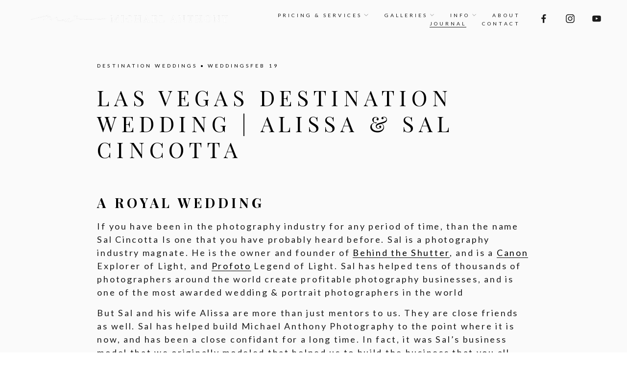

--- FILE ---
content_type: text/html;charset=utf-8
request_url: https://www.michaelanthonyphotography.com/blog/las-vegas-luxury-destination-wedding-alissa-sal-cincotta
body_size: 37651
content:
<!doctype html>
<html xmlns:og="http://opengraphprotocol.org/schema/" xmlns:fb="http://www.facebook.com/2008/fbml" lang="en-US"  >
  <head>
    <meta http-equiv="X-UA-Compatible" content="IE=edge,chrome=1">
    <meta name="viewport" content="width=device-width, initial-scale=1">
    <!-- This is Squarespace. --><!-- guava-grouper-w6g6 -->
<base href="">
<meta charset="utf-8" />
<title>Las Vegas Destination Wedding | Alissa &amp; Sal Cincotta &mdash; Michael Anthony Photography</title>
<meta http-equiv="Accept-CH" content="Sec-CH-UA-Platform-Version, Sec-CH-UA-Model" /><link rel="icon" type="image/x-icon" href="https://images.squarespace-cdn.com/content/v1/6844a6bd36c06822eea9a174/a09a2226-84f1-487d-a81c-6a1664eda43d/favicon.ico?format=100w"/>
<link rel="canonical" href="https://www.michaelanthonyphotography.com/blog/las-vegas-luxury-destination-wedding-alissa-sal-cincotta"/>
<meta property="og:site_name" content="Michael Anthony Photography"/>
<meta property="og:title" content="Las Vegas Destination Wedding | Alissa &amp; Sal Cincotta &mdash; Michael Anthony Photography"/>
<meta property="og:latitude" content="40.7207559"/>
<meta property="og:longitude" content="-74.0007613"/>
<meta property="og:locality" content=""/>
<meta property="og:url" content="https://www.michaelanthonyphotography.com/blog/las-vegas-luxury-destination-wedding-alissa-sal-cincotta"/>
<meta property="og:type" content="article"/>
<meta property="og:description" content="A Royal Wedding  
 If you have been in the photography industry for any period of time, than the name Sal Cincotta Is one that you have probably heard before. Sal is a photography industry magnate. He is the owner and founder of  Behind the Shutter , and is a  Canon  Explorer of Light, and  Profoto "/>
<meta property="og:image" content="http://static1.squarespace.com/static/6844a6bd36c06822eea9a174/6845bf224e76b91688ca6a15/684641b69b3a585398eba419/1750766990061/?format=1500w"/>
<meta itemprop="name" content="Las Vegas Destination Wedding &#124; Alissa &amp; Sal Cincotta — Michael Anthony Photography"/>
<meta itemprop="url" content="https://www.michaelanthonyphotography.com/blog/las-vegas-luxury-destination-wedding-alissa-sal-cincotta"/>
<meta itemprop="description" content="A Royal Wedding  
 If you have been in the photography industry for any period of time, than the name Sal Cincotta Is one that you have probably heard before. Sal is a photography industry magnate. He is the owner and founder of  Behind the Shutter , and is a  Canon  Explorer of Light, and  Profoto "/>
<meta itemprop="thumbnailUrl" content="http://static1.squarespace.com/static/6844a6bd36c06822eea9a174/6845bf224e76b91688ca6a15/684641b69b3a585398eba419/1750766990061/?format=1500w"/>
<link rel="image_src" href="http://static1.squarespace.com/static/6844a6bd36c06822eea9a174/6845bf224e76b91688ca6a15/684641b69b3a585398eba419/1750766990061/?format=1500w" />
<meta itemprop="image" content="http://static1.squarespace.com/static/6844a6bd36c06822eea9a174/6845bf224e76b91688ca6a15/684641b69b3a585398eba419/1750766990061/?format=1500w"/>
<meta itemprop="datePublished" content="2021-02-19T21:08:43-0600"/>
<meta itemprop="dateModified" content="2025-06-24T07:09:50-0500"/>
<meta itemprop="headline" content="Las Vegas Destination Wedding | Alissa & Sal Cincotta"/>
<meta itemprop="publisher" content="Michael Anthony Photography"/>
<meta name="twitter:title" content="Las Vegas Destination Wedding &#124; Alissa &amp; Sal Cincotta — Michael Anthony Photography"/>
<meta name="twitter:image" content="http://static1.squarespace.com/static/6844a6bd36c06822eea9a174/6845bf224e76b91688ca6a15/684641b69b3a585398eba419/1750766990061/?format=1500w"/>
<meta name="twitter:url" content="https://www.michaelanthonyphotography.com/blog/las-vegas-luxury-destination-wedding-alissa-sal-cincotta"/>
<meta name="twitter:card" content="summary"/>
<meta name="twitter:description" content="A Royal Wedding  
 If you have been in the photography industry for any period of time, than the name Sal Cincotta Is one that you have probably heard before. Sal is a photography industry magnate. He is the owner and founder of  Behind the Shutter , and is a  Canon  Explorer of Light, and  Profoto "/>
<meta name="description" content="" />
<link rel="preconnect" href="https://images.squarespace-cdn.com">
<link rel="preconnect" href="https://fonts.gstatic.com" crossorigin>
<link rel="stylesheet" href="https://fonts.googleapis.com/css2?family=Lato:ital,wght@0,400;0,700;0,900;1,400;1,700&family=Playfair+Display:ital,wght@0,400;0,700;1,400;1,700&family=PT+Serif:ital,wght@0,400"><script type="text/javascript" crossorigin="anonymous" defer="true" nomodule="nomodule" src="//assets.squarespace.com/@sqs/polyfiller/1.6/legacy.js"></script>
<script type="text/javascript" crossorigin="anonymous" defer="true" src="//assets.squarespace.com/@sqs/polyfiller/1.6/modern.js"></script>
<script type="text/javascript">SQUARESPACE_ROLLUPS = {};</script>
<script>(function(rollups, name) { if (!rollups[name]) { rollups[name] = {}; } rollups[name].js = ["//assets.squarespace.com/universal/scripts-compressed/extract-css-runtime-d1900ad116ba277c-min.en-US.js"]; })(SQUARESPACE_ROLLUPS, 'squarespace-extract_css_runtime');</script>
<script crossorigin="anonymous" src="//assets.squarespace.com/universal/scripts-compressed/extract-css-runtime-d1900ad116ba277c-min.en-US.js" defer ></script><script>(function(rollups, name) { if (!rollups[name]) { rollups[name] = {}; } rollups[name].js = ["//assets.squarespace.com/universal/scripts-compressed/extract-css-moment-js-vendor-6f2a1f6ec9a41489-min.en-US.js"]; })(SQUARESPACE_ROLLUPS, 'squarespace-extract_css_moment_js_vendor');</script>
<script crossorigin="anonymous" src="//assets.squarespace.com/universal/scripts-compressed/extract-css-moment-js-vendor-6f2a1f6ec9a41489-min.en-US.js" defer ></script><script>(function(rollups, name) { if (!rollups[name]) { rollups[name] = {}; } rollups[name].js = ["//assets.squarespace.com/universal/scripts-compressed/cldr-resource-pack-22ed584d99d9b83d-min.en-US.js"]; })(SQUARESPACE_ROLLUPS, 'squarespace-cldr_resource_pack');</script>
<script crossorigin="anonymous" src="//assets.squarespace.com/universal/scripts-compressed/cldr-resource-pack-22ed584d99d9b83d-min.en-US.js" defer ></script><script>(function(rollups, name) { if (!rollups[name]) { rollups[name] = {}; } rollups[name].js = ["//assets.squarespace.com/universal/scripts-compressed/common-vendors-stable-fbd854d40b0804b7-min.en-US.js"]; })(SQUARESPACE_ROLLUPS, 'squarespace-common_vendors_stable');</script>
<script crossorigin="anonymous" src="//assets.squarespace.com/universal/scripts-compressed/common-vendors-stable-fbd854d40b0804b7-min.en-US.js" defer ></script><script>(function(rollups, name) { if (!rollups[name]) { rollups[name] = {}; } rollups[name].js = ["//assets.squarespace.com/universal/scripts-compressed/common-vendors-ca5ce1a64a3152e7-min.en-US.js"]; })(SQUARESPACE_ROLLUPS, 'squarespace-common_vendors');</script>
<script crossorigin="anonymous" src="//assets.squarespace.com/universal/scripts-compressed/common-vendors-ca5ce1a64a3152e7-min.en-US.js" defer ></script><script>(function(rollups, name) { if (!rollups[name]) { rollups[name] = {}; } rollups[name].js = ["//assets.squarespace.com/universal/scripts-compressed/common-01b85d82bd6b7da3-min.en-US.js"]; })(SQUARESPACE_ROLLUPS, 'squarespace-common');</script>
<script crossorigin="anonymous" src="//assets.squarespace.com/universal/scripts-compressed/common-01b85d82bd6b7da3-min.en-US.js" defer ></script><script>(function(rollups, name) { if (!rollups[name]) { rollups[name] = {}; } rollups[name].js = ["//assets.squarespace.com/universal/scripts-compressed/user-account-core-ea67c11a9369a4e1-min.en-US.js"]; })(SQUARESPACE_ROLLUPS, 'squarespace-user_account_core');</script>
<script crossorigin="anonymous" src="//assets.squarespace.com/universal/scripts-compressed/user-account-core-ea67c11a9369a4e1-min.en-US.js" defer ></script><script>(function(rollups, name) { if (!rollups[name]) { rollups[name] = {}; } rollups[name].css = ["//assets.squarespace.com/universal/styles-compressed/user-account-core-a6aa76ad471115e5-min.en-US.css"]; })(SQUARESPACE_ROLLUPS, 'squarespace-user_account_core');</script>
<link rel="stylesheet" type="text/css" href="//assets.squarespace.com/universal/styles-compressed/user-account-core-a6aa76ad471115e5-min.en-US.css"><script>(function(rollups, name) { if (!rollups[name]) { rollups[name] = {}; } rollups[name].js = ["//assets.squarespace.com/universal/scripts-compressed/performance-6c7058b44420b6db-min.en-US.js"]; })(SQUARESPACE_ROLLUPS, 'squarespace-performance');</script>
<script crossorigin="anonymous" src="//assets.squarespace.com/universal/scripts-compressed/performance-6c7058b44420b6db-min.en-US.js" defer ></script><script data-name="static-context">Static = window.Static || {}; Static.SQUARESPACE_CONTEXT = {"betaFeatureFlags":["marketing_landing_page","modernized-pdp-m2-enabled","nested_categories","campaigns_merch_state","campaigns_new_image_layout_picker","enable_form_submission_trigger","enable_modernized_pdp_m3_layout_data","new_stacked_index","override_block_styles","supports_versioned_template_assets","campaigns_discount_section_in_automations","marketing_automations","commerce-product-forms-rendering","campaigns_import_discounts","section-sdk-plp-list-view-atc-button-enabled","campaigns_thumbnail_layout","contacts_and_campaigns_redesign","i18n_beta_website_locales","form_block_first_last_name_required","member_areas_feature","campaigns_discount_section_in_blasts","scripts_defer"],"facebookAppId":"314192535267336","facebookApiVersion":"v6.0","rollups":{"squarespace-announcement-bar":{"js":"//assets.squarespace.com/universal/scripts-compressed/announcement-bar-92ab1c4891022f1d-min.en-US.js"},"squarespace-audio-player":{"css":"//assets.squarespace.com/universal/styles-compressed/audio-player-b05f5197a871c566-min.en-US.css","js":"//assets.squarespace.com/universal/scripts-compressed/audio-player-48b2ef79cf1c7ffb-min.en-US.js"},"squarespace-blog-collection-list":{"css":"//assets.squarespace.com/universal/styles-compressed/blog-collection-list-b4046463b72f34e2-min.en-US.css","js":"//assets.squarespace.com/universal/scripts-compressed/blog-collection-list-f78db80fc1cd6fce-min.en-US.js"},"squarespace-calendar-block-renderer":{"css":"//assets.squarespace.com/universal/styles-compressed/calendar-block-renderer-b72d08ba4421f5a0-min.en-US.css","js":"//assets.squarespace.com/universal/scripts-compressed/calendar-block-renderer-550530d9b21148ea-min.en-US.js"},"squarespace-chartjs-helpers":{"css":"//assets.squarespace.com/universal/styles-compressed/chartjs-helpers-96b256171ee039c1-min.en-US.css","js":"//assets.squarespace.com/universal/scripts-compressed/chartjs-helpers-4fd57f343946d08e-min.en-US.js"},"squarespace-comments":{"css":"//assets.squarespace.com/universal/styles-compressed/comments-6de68efdfb98e13b-min.en-US.css","js":"//assets.squarespace.com/universal/scripts-compressed/comments-c82e035c246c9f7a-min.en-US.js"},"squarespace-custom-css-popup":{"css":"//assets.squarespace.com/universal/styles-compressed/custom-css-popup-fcd7c49bd3d86599-min.en-US.css","js":"//assets.squarespace.com/universal/scripts-compressed/custom-css-popup-e9280ebb23a7c852-min.en-US.js"},"squarespace-dialog":{"css":"//assets.squarespace.com/universal/styles-compressed/dialog-f9093f2d526b94df-min.en-US.css","js":"//assets.squarespace.com/universal/scripts-compressed/dialog-2f49dc76926f092e-min.en-US.js"},"squarespace-events-collection":{"css":"//assets.squarespace.com/universal/styles-compressed/events-collection-b72d08ba4421f5a0-min.en-US.css","js":"//assets.squarespace.com/universal/scripts-compressed/events-collection-3e7891c6b5666deb-min.en-US.js"},"squarespace-form-rendering-utils":{"js":"//assets.squarespace.com/universal/scripts-compressed/form-rendering-utils-73697cee8ecb0b8c-min.en-US.js"},"squarespace-forms":{"css":"//assets.squarespace.com/universal/styles-compressed/forms-0afd3c6ac30bbab1-min.en-US.css","js":"//assets.squarespace.com/universal/scripts-compressed/forms-2d09c3f5449a7594-min.en-US.js"},"squarespace-gallery-collection-list":{"css":"//assets.squarespace.com/universal/styles-compressed/gallery-collection-list-b4046463b72f34e2-min.en-US.css","js":"//assets.squarespace.com/universal/scripts-compressed/gallery-collection-list-07747667a3187b76-min.en-US.js"},"squarespace-image-zoom":{"css":"//assets.squarespace.com/universal/styles-compressed/image-zoom-b4046463b72f34e2-min.en-US.css","js":"//assets.squarespace.com/universal/scripts-compressed/image-zoom-60c18dc5f8f599ea-min.en-US.js"},"squarespace-pinterest":{"css":"//assets.squarespace.com/universal/styles-compressed/pinterest-b4046463b72f34e2-min.en-US.css","js":"//assets.squarespace.com/universal/scripts-compressed/pinterest-95bcbc1cf54446d6-min.en-US.js"},"squarespace-popup-overlay":{"css":"//assets.squarespace.com/universal/styles-compressed/popup-overlay-b742b752f5880972-min.en-US.css","js":"//assets.squarespace.com/universal/scripts-compressed/popup-overlay-8991e64cae120c67-min.en-US.js"},"squarespace-product-quick-view":{"css":"//assets.squarespace.com/universal/styles-compressed/product-quick-view-da3f631e5a2b9554-min.en-US.css","js":"//assets.squarespace.com/universal/scripts-compressed/product-quick-view-fb95f728be34c4c0-min.en-US.js"},"squarespace-products-collection-item-v2":{"css":"//assets.squarespace.com/universal/styles-compressed/products-collection-item-v2-b4046463b72f34e2-min.en-US.css","js":"//assets.squarespace.com/universal/scripts-compressed/products-collection-item-v2-e3a3f101748fca6e-min.en-US.js"},"squarespace-products-collection-list-v2":{"css":"//assets.squarespace.com/universal/styles-compressed/products-collection-list-v2-b4046463b72f34e2-min.en-US.css","js":"//assets.squarespace.com/universal/scripts-compressed/products-collection-list-v2-eedc544f4cc56af4-min.en-US.js"},"squarespace-search-page":{"css":"//assets.squarespace.com/universal/styles-compressed/search-page-90a67fc09b9b32c6-min.en-US.css","js":"//assets.squarespace.com/universal/scripts-compressed/search-page-0ff0e020ab1fa1a7-min.en-US.js"},"squarespace-search-preview":{"js":"//assets.squarespace.com/universal/scripts-compressed/search-preview-0cd39e3057f784ac-min.en-US.js"},"squarespace-simple-liking":{"css":"//assets.squarespace.com/universal/styles-compressed/simple-liking-701bf8bbc05ec6aa-min.en-US.css","js":"//assets.squarespace.com/universal/scripts-compressed/simple-liking-c63bf8989a1c119a-min.en-US.js"},"squarespace-social-buttons":{"css":"//assets.squarespace.com/universal/styles-compressed/social-buttons-95032e5fa98e47a5-min.en-US.css","js":"//assets.squarespace.com/universal/scripts-compressed/social-buttons-0d3103d68d9577b7-min.en-US.js"},"squarespace-tourdates":{"css":"//assets.squarespace.com/universal/styles-compressed/tourdates-b4046463b72f34e2-min.en-US.css","js":"//assets.squarespace.com/universal/scripts-compressed/tourdates-6935a85e44fbeb38-min.en-US.js"},"squarespace-website-overlays-manager":{"css":"//assets.squarespace.com/universal/styles-compressed/website-overlays-manager-07ea5a4e004e6710-min.en-US.css","js":"//assets.squarespace.com/universal/scripts-compressed/website-overlays-manager-70d38206948bb16f-min.en-US.js"}},"pageType":50,"website":{"id":"6844a6bd36c06822eea9a174","identifier":"guava-grouper-w6g6","websiteType":4,"contentModifiedOn":1768790542366,"cloneable":false,"hasBeenCloneable":false,"siteStatus":{},"language":"en-US","translationLocale":"en-US","formattingLocale":"en-US","timeZone":"America/Chicago","machineTimeZoneOffset":-21600000,"timeZoneOffset":-21600000,"timeZoneAbbr":"CST","siteTitle":"Michael Anthony Photography","fullSiteTitle":"Las Vegas Destination Wedding | Alissa & Sal Cincotta \u2014 Michael Anthony Photography","siteDescription":"","location":{},"logoImageId":"6844a8a7c7502612523ec3e2","socialLogoImageId":"6859b661c3ae9f28bb33d534","shareButtonOptions":{"3":true,"1":true,"2":true,"8":true,"6":true,"4":true,"7":true},"logoImageUrl":"//images.squarespace-cdn.com/content/v1/6844a6bd36c06822eea9a174/674eb2b1-fc98-41f0-b806-0b7bfc1a0567/MapHorz2Wht.png","socialLogoImageUrl":"//images.squarespace-cdn.com/content/v1/6844a6bd36c06822eea9a174/76b8a50c-611e-4f6b-a262-c9137cf9f0d6/MapSealBW.jpg","authenticUrl":"https://www.michaelanthonyphotography.com","internalUrl":"https://guava-grouper-w6g6.squarespace.com","baseUrl":"https://www.michaelanthonyphotography.com","primaryDomain":"www.michaelanthonyphotography.com","sslSetting":3,"isHstsEnabled":true,"socialAccounts":[{"serviceId":60,"screenname":"Facebook","addedOn":1749331099918,"profileUrl":"http://facebook.com/michaelanthonyweddings","iconEnabled":true,"serviceName":"facebook-unauth"},{"serviceId":64,"screenname":"Instagram","addedOn":1749331099922,"profileUrl":"http://instagram.com/michaelanthonyphotography","iconEnabled":true,"serviceName":"instagram-unauth"},{"serviceId":69,"screenname":"YouTube","addedOn":1749420926770,"profileUrl":"http://Http://youtube.com/@michaelanthonyphoto","iconEnabled":true,"serviceName":"youtube-unauth"}],"typekitId":"","statsMigrated":false,"imageMetadataProcessingEnabled":true,"screenshotId":"08c3b58023f8819a635cdcc6d5253a3baf7d55629798ecd0b3b8ccb482fc34b4","captchaSettings":{"enabledForDonations":false},"showOwnerLogin":false},"websiteSettings":{"id":"6844a6bd36c06822eea9a190","websiteId":"6844a6bd36c06822eea9a174","subjects":[],"country":"US","state":"TX","simpleLikingEnabled":true,"mobileInfoBarSettings":{"isContactEmailEnabled":false,"isContactPhoneNumberEnabled":false,"isLocationEnabled":false,"isBusinessHoursEnabled":false},"announcementBarSettings":{},"commentLikesAllowed":true,"commentAnonAllowed":true,"commentThreaded":true,"commentApprovalRequired":false,"commentAvatarsOn":true,"commentSortType":2,"commentFlagThreshold":0,"commentFlagsAllowed":true,"commentEnableByDefault":true,"commentDisableAfterDaysDefault":0,"disqusShortname":"","commentsEnabled":false,"businessHours":{},"storeSettings":{"returnPolicy":null,"termsOfService":null,"privacyPolicy":null,"expressCheckout":false,"continueShoppingLinkUrl":"/","useLightCart":false,"showNoteField":false,"shippingCountryDefaultValue":"US","billToShippingDefaultValue":false,"showShippingPhoneNumber":true,"isShippingPhoneRequired":false,"showBillingPhoneNumber":true,"isBillingPhoneRequired":false,"currenciesSupported":["USD","CAD","GBP","AUD","EUR","CHF","NOK","SEK","DKK","NZD","SGD","MXN","HKD","CZK","ILS","MYR","RUB","PHP","PLN","THB","BRL","ARS","COP","IDR","INR","JPY","ZAR"],"defaultCurrency":"USD","selectedCurrency":"USD","measurementStandard":1,"showCustomCheckoutForm":false,"checkoutPageMarketingOptInEnabled":true,"enableMailingListOptInByDefault":false,"sameAsRetailLocation":false,"merchandisingSettings":{"scarcityEnabledOnProductItems":false,"scarcityEnabledOnProductBlocks":false,"scarcityMessageType":"DEFAULT_SCARCITY_MESSAGE","scarcityThreshold":10,"multipleQuantityAllowedForServices":true,"restockNotificationsEnabled":false,"restockNotificationsMailingListSignUpEnabled":false,"relatedProductsEnabled":false,"relatedProductsOrdering":"random","soldOutVariantsDropdownDisabled":false,"productComposerOptedIn":false,"productComposerABTestOptedOut":false,"productReviewsEnabled":false},"minimumOrderSubtotalEnabled":false,"minimumOrderSubtotal":{"currency":"USD","value":"0.00"},"addToCartConfirmationType":2,"isLive":false,"multipleQuantityAllowedForServices":true},"useEscapeKeyToLogin":false,"ssBadgeType":1,"ssBadgePosition":4,"ssBadgeVisibility":1,"ssBadgeDevices":1,"pinterestOverlayOptions":{"mode":"disabled"},"userAccountsSettings":{"loginAllowed":true,"signupAllowed":true}},"cookieSettings":{"isCookieBannerEnabled":false,"isRestrictiveCookiePolicyEnabled":false,"cookieBannerText":"","cookieBannerTheme":"","cookieBannerVariant":"","cookieBannerPosition":"","cookieBannerCtaVariant":"","cookieBannerCtaText":"","cookieBannerAcceptType":"OPT_IN","cookieBannerOptOutCtaText":"","cookieBannerHasOptOut":false,"cookieBannerHasManageCookies":true,"cookieBannerManageCookiesLabel":"","cookieBannerSavedPreferencesText":"","cookieBannerSavedPreferencesLayout":"PILL"},"websiteCloneable":false,"collection":{"title":"Journal","id":"6845bf224e76b91688ca6a15","fullUrl":"/blog","type":1,"permissionType":1},"item":{"title":"Las Vegas Destination Wedding | Alissa & Sal Cincotta","id":"684641b69b3a585398eba419","fullUrl":"/blog/las-vegas-luxury-destination-wedding-alissa-sal-cincotta","publicCommentCount":0,"commentState":1,"recordType":1},"subscribed":false,"appDomain":"squarespace.com","templateTweakable":true,"tweakJSON":{"form-use-theme-colors":"true","header-logo-height":"50px","header-mobile-logo-max-height":"30px","header-vert-padding":"1vw","header-width":"Full","maxPageWidth":"1400px","mobile-header-vert-padding":"6vw","pagePadding":"4vw","tweak-blog-alternating-side-by-side-image-aspect-ratio":"1:1 Square","tweak-blog-alternating-side-by-side-image-spacing":"6%","tweak-blog-alternating-side-by-side-meta-spacing":"20px","tweak-blog-alternating-side-by-side-primary-meta":"Categories","tweak-blog-alternating-side-by-side-read-more-spacing":"20px","tweak-blog-alternating-side-by-side-secondary-meta":"Date","tweak-blog-basic-grid-columns":"3","tweak-blog-basic-grid-image-aspect-ratio":"1:1 Square","tweak-blog-basic-grid-image-spacing":"35px","tweak-blog-basic-grid-meta-spacing":"25px","tweak-blog-basic-grid-primary-meta":"Categories","tweak-blog-basic-grid-read-more-spacing":"20px","tweak-blog-basic-grid-secondary-meta":"Date","tweak-blog-item-custom-width":"50","tweak-blog-item-show-author-profile":"false","tweak-blog-item-width":"Medium","tweak-blog-masonry-columns":"2","tweak-blog-masonry-horizontal-spacing":"30px","tweak-blog-masonry-image-spacing":"20px","tweak-blog-masonry-meta-spacing":"20px","tweak-blog-masonry-primary-meta":"Categories","tweak-blog-masonry-read-more-spacing":"20px","tweak-blog-masonry-secondary-meta":"Date","tweak-blog-masonry-vertical-spacing":"30px","tweak-blog-side-by-side-image-aspect-ratio":"1:1 Square","tweak-blog-side-by-side-image-spacing":"6%","tweak-blog-side-by-side-meta-spacing":"20px","tweak-blog-side-by-side-primary-meta":"Categories","tweak-blog-side-by-side-read-more-spacing":"20px","tweak-blog-side-by-side-secondary-meta":"Date","tweak-blog-single-column-image-spacing":"50px","tweak-blog-single-column-meta-spacing":"30px","tweak-blog-single-column-primary-meta":"Categories","tweak-blog-single-column-read-more-spacing":"15px","tweak-blog-single-column-secondary-meta":"Date","tweak-events-stacked-show-thumbnails":"true","tweak-events-stacked-thumbnail-size":"3:2 Standard","tweak-fixed-header":"true","tweak-fixed-header-style":"Scroll Back","tweak-global-animations-animation-curve":"ease","tweak-global-animations-animation-delay":"0.6s","tweak-global-animations-animation-duration":"0.90s","tweak-global-animations-animation-style":"fade","tweak-global-animations-animation-type":"fade","tweak-global-animations-complexity-level":"detailed","tweak-global-animations-enabled":"true","tweak-portfolio-grid-basic-custom-height":"50","tweak-portfolio-grid-overlay-custom-height":"50","tweak-portfolio-hover-follow-acceleration":"10%","tweak-portfolio-hover-follow-animation-duration":"Fast","tweak-portfolio-hover-follow-animation-type":"Fade","tweak-portfolio-hover-follow-delimiter":"Bullet","tweak-portfolio-hover-follow-front":"false","tweak-portfolio-hover-follow-layout":"Inline","tweak-portfolio-hover-follow-size":"50","tweak-portfolio-hover-follow-text-spacing-x":"1.5","tweak-portfolio-hover-follow-text-spacing-y":"1.5","tweak-portfolio-hover-static-animation-duration":"Fast","tweak-portfolio-hover-static-animation-type":"Fade","tweak-portfolio-hover-static-delimiter":"Hyphen","tweak-portfolio-hover-static-front":"true","tweak-portfolio-hover-static-layout":"Inline","tweak-portfolio-hover-static-size":"50","tweak-portfolio-hover-static-text-spacing-x":"1.5","tweak-portfolio-hover-static-text-spacing-y":"1.5","tweak-portfolio-index-background-animation-duration":"Medium","tweak-portfolio-index-background-animation-type":"Fade","tweak-portfolio-index-background-custom-height":"50","tweak-portfolio-index-background-delimiter":"None","tweak-portfolio-index-background-height":"Large","tweak-portfolio-index-background-horizontal-alignment":"Center","tweak-portfolio-index-background-link-format":"Stacked","tweak-portfolio-index-background-persist":"false","tweak-portfolio-index-background-vertical-alignment":"Middle","tweak-portfolio-index-background-width":"Full","tweak-transparent-header":"true"},"templateId":"5c5a519771c10ba3470d8101","templateVersion":"7.1","pageFeatures":[1,2,4],"gmRenderKey":"QUl6YVN5Q0JUUk9xNkx1dkZfSUUxcjQ2LVQ0QWVUU1YtMGQ3bXk4","templateScriptsRootUrl":"https://static1.squarespace.com/static/vta/5c5a519771c10ba3470d8101/scripts/","impersonatedSession":false,"tzData":{"zones":[[-360,"US","C%sT",null]],"rules":{"US":[[1967,2006,null,"Oct","lastSun","2:00","0","S"],[1987,2006,null,"Apr","Sun>=1","2:00","1:00","D"],[2007,"max",null,"Mar","Sun>=8","2:00","1:00","D"],[2007,"max",null,"Nov","Sun>=1","2:00","0","S"]]}},"showAnnouncementBar":false,"recaptchaEnterpriseContext":{"recaptchaEnterpriseSiteKey":"6LdDFQwjAAAAAPigEvvPgEVbb7QBm-TkVJdDTlAv"},"i18nContext":{"timeZoneData":{"id":"America/Chicago","name":"Central Time"}},"env":"PRODUCTION","visitorFormContext":{"formFieldFormats":{"initialPhoneFormat":{"id":0,"type":"PHONE_NUMBER","country":"US","labelLocale":"en-US","fields":[{"type":"SEPARATOR","label":"(","identifier":"LeftParen","length":0,"required":false,"metadata":{}},{"type":"FIELD","label":"1","identifier":"1","length":3,"required":false,"metadata":{}},{"type":"SEPARATOR","label":")","identifier":"RightParen","length":0,"required":false,"metadata":{}},{"type":"SEPARATOR","label":" ","identifier":"Space","length":0,"required":false,"metadata":{}},{"type":"FIELD","label":"2","identifier":"2","length":3,"required":false,"metadata":{}},{"type":"SEPARATOR","label":"-","identifier":"Dash","length":0,"required":false,"metadata":{}},{"type":"FIELD","label":"3","identifier":"3","length":14,"required":false,"metadata":{}}]},"initialNameOrder":"GIVEN_FIRST","initialAddressFormat":{"id":0,"type":"ADDRESS","country":"US","labelLocale":"en","fields":[{"type":"FIELD","label":"Address Line 1","identifier":"Line1","length":0,"required":true,"metadata":{"autocomplete":"address-line1"}},{"type":"SEPARATOR","label":"\n","identifier":"Newline","length":0,"required":false,"metadata":{}},{"type":"FIELD","label":"Address Line 2","identifier":"Line2","length":0,"required":false,"metadata":{"autocomplete":"address-line2"}},{"type":"SEPARATOR","label":"\n","identifier":"Newline","length":0,"required":false,"metadata":{}},{"type":"FIELD","label":"City","identifier":"City","length":0,"required":true,"metadata":{"autocomplete":"address-level2"}},{"type":"SEPARATOR","label":",","identifier":"Comma","length":0,"required":false,"metadata":{}},{"type":"SEPARATOR","label":" ","identifier":"Space","length":0,"required":false,"metadata":{}},{"type":"FIELD","label":"State","identifier":"State","length":0,"required":true,"metadata":{"autocomplete":"address-level1"}},{"type":"SEPARATOR","label":" ","identifier":"Space","length":0,"required":false,"metadata":{}},{"type":"FIELD","label":"ZIP Code","identifier":"Zip","length":0,"required":true,"metadata":{"autocomplete":"postal-code"}}]},"countries":[{"name":"Afghanistan","code":"AF","phoneCode":"+93"},{"name":"\u00C5land Islands","code":"AX","phoneCode":"+358"},{"name":"Albania","code":"AL","phoneCode":"+355"},{"name":"Algeria","code":"DZ","phoneCode":"+213"},{"name":"American Samoa","code":"AS","phoneCode":"+1"},{"name":"Andorra","code":"AD","phoneCode":"+376"},{"name":"Angola","code":"AO","phoneCode":"+244"},{"name":"Anguilla","code":"AI","phoneCode":"+1"},{"name":"Antigua & Barbuda","code":"AG","phoneCode":"+1"},{"name":"Argentina","code":"AR","phoneCode":"+54"},{"name":"Armenia","code":"AM","phoneCode":"+374"},{"name":"Aruba","code":"AW","phoneCode":"+297"},{"name":"Ascension Island","code":"AC","phoneCode":"+247"},{"name":"Australia","code":"AU","phoneCode":"+61"},{"name":"Austria","code":"AT","phoneCode":"+43"},{"name":"Azerbaijan","code":"AZ","phoneCode":"+994"},{"name":"Bahamas","code":"BS","phoneCode":"+1"},{"name":"Bahrain","code":"BH","phoneCode":"+973"},{"name":"Bangladesh","code":"BD","phoneCode":"+880"},{"name":"Barbados","code":"BB","phoneCode":"+1"},{"name":"Belarus","code":"BY","phoneCode":"+375"},{"name":"Belgium","code":"BE","phoneCode":"+32"},{"name":"Belize","code":"BZ","phoneCode":"+501"},{"name":"Benin","code":"BJ","phoneCode":"+229"},{"name":"Bermuda","code":"BM","phoneCode":"+1"},{"name":"Bhutan","code":"BT","phoneCode":"+975"},{"name":"Bolivia","code":"BO","phoneCode":"+591"},{"name":"Bosnia & Herzegovina","code":"BA","phoneCode":"+387"},{"name":"Botswana","code":"BW","phoneCode":"+267"},{"name":"Brazil","code":"BR","phoneCode":"+55"},{"name":"British Indian Ocean Territory","code":"IO","phoneCode":"+246"},{"name":"British Virgin Islands","code":"VG","phoneCode":"+1"},{"name":"Brunei","code":"BN","phoneCode":"+673"},{"name":"Bulgaria","code":"BG","phoneCode":"+359"},{"name":"Burkina Faso","code":"BF","phoneCode":"+226"},{"name":"Burundi","code":"BI","phoneCode":"+257"},{"name":"Cambodia","code":"KH","phoneCode":"+855"},{"name":"Cameroon","code":"CM","phoneCode":"+237"},{"name":"Canada","code":"CA","phoneCode":"+1"},{"name":"Cape Verde","code":"CV","phoneCode":"+238"},{"name":"Caribbean Netherlands","code":"BQ","phoneCode":"+599"},{"name":"Cayman Islands","code":"KY","phoneCode":"+1"},{"name":"Central African Republic","code":"CF","phoneCode":"+236"},{"name":"Chad","code":"TD","phoneCode":"+235"},{"name":"Chile","code":"CL","phoneCode":"+56"},{"name":"China","code":"CN","phoneCode":"+86"},{"name":"Christmas Island","code":"CX","phoneCode":"+61"},{"name":"Cocos (Keeling) Islands","code":"CC","phoneCode":"+61"},{"name":"Colombia","code":"CO","phoneCode":"+57"},{"name":"Comoros","code":"KM","phoneCode":"+269"},{"name":"Congo - Brazzaville","code":"CG","phoneCode":"+242"},{"name":"Congo - Kinshasa","code":"CD","phoneCode":"+243"},{"name":"Cook Islands","code":"CK","phoneCode":"+682"},{"name":"Costa Rica","code":"CR","phoneCode":"+506"},{"name":"C\u00F4te d\u2019Ivoire","code":"CI","phoneCode":"+225"},{"name":"Croatia","code":"HR","phoneCode":"+385"},{"name":"Cuba","code":"CU","phoneCode":"+53"},{"name":"Cura\u00E7ao","code":"CW","phoneCode":"+599"},{"name":"Cyprus","code":"CY","phoneCode":"+357"},{"name":"Czechia","code":"CZ","phoneCode":"+420"},{"name":"Denmark","code":"DK","phoneCode":"+45"},{"name":"Djibouti","code":"DJ","phoneCode":"+253"},{"name":"Dominica","code":"DM","phoneCode":"+1"},{"name":"Dominican Republic","code":"DO","phoneCode":"+1"},{"name":"Ecuador","code":"EC","phoneCode":"+593"},{"name":"Egypt","code":"EG","phoneCode":"+20"},{"name":"El Salvador","code":"SV","phoneCode":"+503"},{"name":"Equatorial Guinea","code":"GQ","phoneCode":"+240"},{"name":"Eritrea","code":"ER","phoneCode":"+291"},{"name":"Estonia","code":"EE","phoneCode":"+372"},{"name":"Eswatini","code":"SZ","phoneCode":"+268"},{"name":"Ethiopia","code":"ET","phoneCode":"+251"},{"name":"Falkland Islands","code":"FK","phoneCode":"+500"},{"name":"Faroe Islands","code":"FO","phoneCode":"+298"},{"name":"Fiji","code":"FJ","phoneCode":"+679"},{"name":"Finland","code":"FI","phoneCode":"+358"},{"name":"France","code":"FR","phoneCode":"+33"},{"name":"French Guiana","code":"GF","phoneCode":"+594"},{"name":"French Polynesia","code":"PF","phoneCode":"+689"},{"name":"Gabon","code":"GA","phoneCode":"+241"},{"name":"Gambia","code":"GM","phoneCode":"+220"},{"name":"Georgia","code":"GE","phoneCode":"+995"},{"name":"Germany","code":"DE","phoneCode":"+49"},{"name":"Ghana","code":"GH","phoneCode":"+233"},{"name":"Gibraltar","code":"GI","phoneCode":"+350"},{"name":"Greece","code":"GR","phoneCode":"+30"},{"name":"Greenland","code":"GL","phoneCode":"+299"},{"name":"Grenada","code":"GD","phoneCode":"+1"},{"name":"Guadeloupe","code":"GP","phoneCode":"+590"},{"name":"Guam","code":"GU","phoneCode":"+1"},{"name":"Guatemala","code":"GT","phoneCode":"+502"},{"name":"Guernsey","code":"GG","phoneCode":"+44"},{"name":"Guinea","code":"GN","phoneCode":"+224"},{"name":"Guinea-Bissau","code":"GW","phoneCode":"+245"},{"name":"Guyana","code":"GY","phoneCode":"+592"},{"name":"Haiti","code":"HT","phoneCode":"+509"},{"name":"Honduras","code":"HN","phoneCode":"+504"},{"name":"Hong Kong SAR China","code":"HK","phoneCode":"+852"},{"name":"Hungary","code":"HU","phoneCode":"+36"},{"name":"Iceland","code":"IS","phoneCode":"+354"},{"name":"India","code":"IN","phoneCode":"+91"},{"name":"Indonesia","code":"ID","phoneCode":"+62"},{"name":"Iran","code":"IR","phoneCode":"+98"},{"name":"Iraq","code":"IQ","phoneCode":"+964"},{"name":"Ireland","code":"IE","phoneCode":"+353"},{"name":"Isle of Man","code":"IM","phoneCode":"+44"},{"name":"Israel","code":"IL","phoneCode":"+972"},{"name":"Italy","code":"IT","phoneCode":"+39"},{"name":"Jamaica","code":"JM","phoneCode":"+1"},{"name":"Japan","code":"JP","phoneCode":"+81"},{"name":"Jersey","code":"JE","phoneCode":"+44"},{"name":"Jordan","code":"JO","phoneCode":"+962"},{"name":"Kazakhstan","code":"KZ","phoneCode":"+7"},{"name":"Kenya","code":"KE","phoneCode":"+254"},{"name":"Kiribati","code":"KI","phoneCode":"+686"},{"name":"Kosovo","code":"XK","phoneCode":"+383"},{"name":"Kuwait","code":"KW","phoneCode":"+965"},{"name":"Kyrgyzstan","code":"KG","phoneCode":"+996"},{"name":"Laos","code":"LA","phoneCode":"+856"},{"name":"Latvia","code":"LV","phoneCode":"+371"},{"name":"Lebanon","code":"LB","phoneCode":"+961"},{"name":"Lesotho","code":"LS","phoneCode":"+266"},{"name":"Liberia","code":"LR","phoneCode":"+231"},{"name":"Libya","code":"LY","phoneCode":"+218"},{"name":"Liechtenstein","code":"LI","phoneCode":"+423"},{"name":"Lithuania","code":"LT","phoneCode":"+370"},{"name":"Luxembourg","code":"LU","phoneCode":"+352"},{"name":"Macao SAR China","code":"MO","phoneCode":"+853"},{"name":"Madagascar","code":"MG","phoneCode":"+261"},{"name":"Malawi","code":"MW","phoneCode":"+265"},{"name":"Malaysia","code":"MY","phoneCode":"+60"},{"name":"Maldives","code":"MV","phoneCode":"+960"},{"name":"Mali","code":"ML","phoneCode":"+223"},{"name":"Malta","code":"MT","phoneCode":"+356"},{"name":"Marshall Islands","code":"MH","phoneCode":"+692"},{"name":"Martinique","code":"MQ","phoneCode":"+596"},{"name":"Mauritania","code":"MR","phoneCode":"+222"},{"name":"Mauritius","code":"MU","phoneCode":"+230"},{"name":"Mayotte","code":"YT","phoneCode":"+262"},{"name":"Mexico","code":"MX","phoneCode":"+52"},{"name":"Micronesia","code":"FM","phoneCode":"+691"},{"name":"Moldova","code":"MD","phoneCode":"+373"},{"name":"Monaco","code":"MC","phoneCode":"+377"},{"name":"Mongolia","code":"MN","phoneCode":"+976"},{"name":"Montenegro","code":"ME","phoneCode":"+382"},{"name":"Montserrat","code":"MS","phoneCode":"+1"},{"name":"Morocco","code":"MA","phoneCode":"+212"},{"name":"Mozambique","code":"MZ","phoneCode":"+258"},{"name":"Myanmar (Burma)","code":"MM","phoneCode":"+95"},{"name":"Namibia","code":"NA","phoneCode":"+264"},{"name":"Nauru","code":"NR","phoneCode":"+674"},{"name":"Nepal","code":"NP","phoneCode":"+977"},{"name":"Netherlands","code":"NL","phoneCode":"+31"},{"name":"New Caledonia","code":"NC","phoneCode":"+687"},{"name":"New Zealand","code":"NZ","phoneCode":"+64"},{"name":"Nicaragua","code":"NI","phoneCode":"+505"},{"name":"Niger","code":"NE","phoneCode":"+227"},{"name":"Nigeria","code":"NG","phoneCode":"+234"},{"name":"Niue","code":"NU","phoneCode":"+683"},{"name":"Norfolk Island","code":"NF","phoneCode":"+672"},{"name":"Northern Mariana Islands","code":"MP","phoneCode":"+1"},{"name":"North Korea","code":"KP","phoneCode":"+850"},{"name":"North Macedonia","code":"MK","phoneCode":"+389"},{"name":"Norway","code":"NO","phoneCode":"+47"},{"name":"Oman","code":"OM","phoneCode":"+968"},{"name":"Pakistan","code":"PK","phoneCode":"+92"},{"name":"Palau","code":"PW","phoneCode":"+680"},{"name":"Palestinian Territories","code":"PS","phoneCode":"+970"},{"name":"Panama","code":"PA","phoneCode":"+507"},{"name":"Papua New Guinea","code":"PG","phoneCode":"+675"},{"name":"Paraguay","code":"PY","phoneCode":"+595"},{"name":"Peru","code":"PE","phoneCode":"+51"},{"name":"Philippines","code":"PH","phoneCode":"+63"},{"name":"Poland","code":"PL","phoneCode":"+48"},{"name":"Portugal","code":"PT","phoneCode":"+351"},{"name":"Puerto Rico","code":"PR","phoneCode":"+1"},{"name":"Qatar","code":"QA","phoneCode":"+974"},{"name":"R\u00E9union","code":"RE","phoneCode":"+262"},{"name":"Romania","code":"RO","phoneCode":"+40"},{"name":"Russia","code":"RU","phoneCode":"+7"},{"name":"Rwanda","code":"RW","phoneCode":"+250"},{"name":"Samoa","code":"WS","phoneCode":"+685"},{"name":"San Marino","code":"SM","phoneCode":"+378"},{"name":"S\u00E3o Tom\u00E9 & Pr\u00EDncipe","code":"ST","phoneCode":"+239"},{"name":"Saudi Arabia","code":"SA","phoneCode":"+966"},{"name":"Senegal","code":"SN","phoneCode":"+221"},{"name":"Serbia","code":"RS","phoneCode":"+381"},{"name":"Seychelles","code":"SC","phoneCode":"+248"},{"name":"Sierra Leone","code":"SL","phoneCode":"+232"},{"name":"Singapore","code":"SG","phoneCode":"+65"},{"name":"Sint Maarten","code":"SX","phoneCode":"+1"},{"name":"Slovakia","code":"SK","phoneCode":"+421"},{"name":"Slovenia","code":"SI","phoneCode":"+386"},{"name":"Solomon Islands","code":"SB","phoneCode":"+677"},{"name":"Somalia","code":"SO","phoneCode":"+252"},{"name":"South Africa","code":"ZA","phoneCode":"+27"},{"name":"South Korea","code":"KR","phoneCode":"+82"},{"name":"South Sudan","code":"SS","phoneCode":"+211"},{"name":"Spain","code":"ES","phoneCode":"+34"},{"name":"Sri Lanka","code":"LK","phoneCode":"+94"},{"name":"St. Barth\u00E9lemy","code":"BL","phoneCode":"+590"},{"name":"St. Helena","code":"SH","phoneCode":"+290"},{"name":"St. Kitts & Nevis","code":"KN","phoneCode":"+1"},{"name":"St. Lucia","code":"LC","phoneCode":"+1"},{"name":"St. Martin","code":"MF","phoneCode":"+590"},{"name":"St. Pierre & Miquelon","code":"PM","phoneCode":"+508"},{"name":"St. Vincent & Grenadines","code":"VC","phoneCode":"+1"},{"name":"Sudan","code":"SD","phoneCode":"+249"},{"name":"Suriname","code":"SR","phoneCode":"+597"},{"name":"Svalbard & Jan Mayen","code":"SJ","phoneCode":"+47"},{"name":"Sweden","code":"SE","phoneCode":"+46"},{"name":"Switzerland","code":"CH","phoneCode":"+41"},{"name":"Syria","code":"SY","phoneCode":"+963"},{"name":"Taiwan","code":"TW","phoneCode":"+886"},{"name":"Tajikistan","code":"TJ","phoneCode":"+992"},{"name":"Tanzania","code":"TZ","phoneCode":"+255"},{"name":"Thailand","code":"TH","phoneCode":"+66"},{"name":"Timor-Leste","code":"TL","phoneCode":"+670"},{"name":"Togo","code":"TG","phoneCode":"+228"},{"name":"Tokelau","code":"TK","phoneCode":"+690"},{"name":"Tonga","code":"TO","phoneCode":"+676"},{"name":"Trinidad & Tobago","code":"TT","phoneCode":"+1"},{"name":"Tristan da Cunha","code":"TA","phoneCode":"+290"},{"name":"Tunisia","code":"TN","phoneCode":"+216"},{"name":"T\u00FCrkiye","code":"TR","phoneCode":"+90"},{"name":"Turkmenistan","code":"TM","phoneCode":"+993"},{"name":"Turks & Caicos Islands","code":"TC","phoneCode":"+1"},{"name":"Tuvalu","code":"TV","phoneCode":"+688"},{"name":"U.S. Virgin Islands","code":"VI","phoneCode":"+1"},{"name":"Uganda","code":"UG","phoneCode":"+256"},{"name":"Ukraine","code":"UA","phoneCode":"+380"},{"name":"United Arab Emirates","code":"AE","phoneCode":"+971"},{"name":"United Kingdom","code":"GB","phoneCode":"+44"},{"name":"United States","code":"US","phoneCode":"+1"},{"name":"Uruguay","code":"UY","phoneCode":"+598"},{"name":"Uzbekistan","code":"UZ","phoneCode":"+998"},{"name":"Vanuatu","code":"VU","phoneCode":"+678"},{"name":"Vatican City","code":"VA","phoneCode":"+39"},{"name":"Venezuela","code":"VE","phoneCode":"+58"},{"name":"Vietnam","code":"VN","phoneCode":"+84"},{"name":"Wallis & Futuna","code":"WF","phoneCode":"+681"},{"name":"Western Sahara","code":"EH","phoneCode":"+212"},{"name":"Yemen","code":"YE","phoneCode":"+967"},{"name":"Zambia","code":"ZM","phoneCode":"+260"},{"name":"Zimbabwe","code":"ZW","phoneCode":"+263"}]},"localizedStrings":{"validation":{"noValidSelection":"A valid selection must be made.","invalidUrl":"Must be a valid URL.","stringTooLong":"Value should have a length no longer than {0}.","containsInvalidKey":"{0} contains an invalid key.","invalidTwitterUsername":"Must be a valid Twitter username.","valueOutsideRange":"Value must be in the range {0} to {1}.","invalidPassword":"Passwords should not contain whitespace.","missingRequiredSubfields":"{0} is missing required subfields: {1}","invalidCurrency":"Currency value should be formatted like 1234 or 123.99.","invalidMapSize":"Value should contain exactly {0} elements.","subfieldsRequired":"All fields in {0} are required.","formSubmissionFailed":"Form submission failed. Review the following information: {0}.","invalidCountryCode":"Country code should have an optional plus and up to 4 digits.","invalidDate":"This is not a real date.","required":"{0} is required.","invalidStringLength":"Value should be {0} characters long.","invalidEmail":"Email addresses should follow the format user@domain.com.","invalidListLength":"Value should be {0} elements long.","allEmpty":"Please fill out at least one form field.","missingRequiredQuestion":"Missing a required question.","invalidQuestion":"Contained an invalid question.","captchaFailure":"Captcha validation failed. Please try again.","stringTooShort":"Value should have a length of at least {0}.","invalid":"{0} is not valid.","formErrors":"Form Errors","containsInvalidValue":"{0} contains an invalid value.","invalidUnsignedNumber":"Numbers must contain only digits and no other characters.","invalidName":"Valid names contain only letters, numbers, spaces, ', or - characters."},"submit":"Submit","status":{"title":"{@} Block","learnMore":"Learn more"},"name":{"firstName":"First Name","lastName":"Last Name"},"lightbox":{"openForm":"Open Form"},"likert":{"agree":"Agree","stronglyDisagree":"Strongly Disagree","disagree":"Disagree","stronglyAgree":"Strongly Agree","neutral":"Neutral"},"time":{"am":"AM","second":"Second","pm":"PM","minute":"Minute","amPm":"AM/PM","hour":"Hour"},"notFound":"Form not found.","date":{"yyyy":"YYYY","year":"Year","mm":"MM","day":"Day","month":"Month","dd":"DD"},"phone":{"country":"Country","number":"Number","prefix":"Prefix","areaCode":"Area Code","line":"Line"},"submitError":"Unable to submit form. Please try again later.","address":{"stateProvince":"State/Province","country":"Country","zipPostalCode":"Zip/Postal Code","address2":"Address 2","address1":"Address 1","city":"City"},"email":{"signUp":"Sign up for news and updates"},"cannotSubmitDemoForm":"This is a demo form and cannot be submitted.","required":"(required)","invalidData":"Invalid form data."}}};</script><link rel="stylesheet" type="text/css" href="https://definitions.sqspcdn.com/website-component-definition/static-assets/website.components.imageFluid/75123d2c-2cd6-4599-90e1-57305dfc7e21_130/website.components.imageFluid.styles.css"/><link rel="stylesheet" type="text/css" href="https://definitions.sqspcdn.com/website-component-definition/static-assets/website.components.form/9d0ce46a-ed33-441b-a7cd-89fc13f9cdaf_302/website.components.form.styles.css"/><script defer src="https://definitions.sqspcdn.com/website-component-definition/static-assets/website.components.imageFluid/75123d2c-2cd6-4599-90e1-57305dfc7e21_130/8830.js"></script><script defer src="https://definitions.sqspcdn.com/website-component-definition/static-assets/website.components.form/9d0ce46a-ed33-441b-a7cd-89fc13f9cdaf_302/website.components.form.visitor.js"></script><script defer src="https://definitions.sqspcdn.com/website-component-definition/static-assets/website.components.imageFluid/75123d2c-2cd6-4599-90e1-57305dfc7e21_130/image-effect-parallax.js"></script><script defer src="https://definitions.sqspcdn.com/website-component-definition/static-assets/website.components.imageFluid/75123d2c-2cd6-4599-90e1-57305dfc7e21_130/image-effect-refracted-lines.js"></script><script defer src="https://definitions.sqspcdn.com/website-component-definition/static-assets/website.components.imageFluid/75123d2c-2cd6-4599-90e1-57305dfc7e21_130/website.components.imageFluid.visitor.js"></script><script defer src="https://definitions.sqspcdn.com/website-component-definition/static-assets/website.components.imageFluid/75123d2c-2cd6-4599-90e1-57305dfc7e21_130/image-effect-refracted-circles.js"></script><script defer src="https://definitions.sqspcdn.com/website-component-definition/static-assets/website.components.imageFluid/75123d2c-2cd6-4599-90e1-57305dfc7e21_130/748.js"></script><script defer src="https://definitions.sqspcdn.com/website-component-definition/static-assets/website.components.imageFluid/75123d2c-2cd6-4599-90e1-57305dfc7e21_130/9882.js"></script><script defer src="https://definitions.sqspcdn.com/website-component-definition/static-assets/website.components.imageFluid/75123d2c-2cd6-4599-90e1-57305dfc7e21_130/image-effect-film-grain.js"></script><script defer src="https://definitions.sqspcdn.com/website-component-definition/static-assets/website.components.imageFluid/75123d2c-2cd6-4599-90e1-57305dfc7e21_130/image-effect-liquid.js"></script><script defer src="https://definitions.sqspcdn.com/website-component-definition/static-assets/website.components.imageFluid/75123d2c-2cd6-4599-90e1-57305dfc7e21_130/website.components.imageFluid.shared.constants.js"></script><link rel="alternate" type="application/rss+xml" title="RSS Feed" href="https://www.michaelanthonyphotography.com/blog?format=rss" />
<script type="application/ld+json">{"url":"https://www.michaelanthonyphotography.com","name":"Michael Anthony Photography","description":"","image":"//images.squarespace-cdn.com/content/v1/6844a6bd36c06822eea9a174/674eb2b1-fc98-41f0-b806-0b7bfc1a0567/MapHorz2Wht.png","@context":"http://schema.org","@type":"WebSite"}</script><script type="application/ld+json">{"address":"","image":"https://static1.squarespace.com/static/6844a6bd36c06822eea9a174/t/6844a8a7c7502612523ec3e2/1768790542366/","openingHours":"","@context":"http://schema.org","@type":"LocalBusiness"}</script><script type="application/ld+json">{"name":"Las Vegas Destination Wedding | Alissa & Sal Cincotta \u2014 Michael Anthony Photography","url":"https://www.michaelanthonyphotography.com/blog/las-vegas-luxury-destination-wedding-alissa-sal-cincotta","datePublished":"2021-02-19T21:08:43-0600","dateModified":"2025-06-24T07:09:50-0500","headline":"Las Vegas Destination Wedding | Alissa & Sal Cincotta","author":"","publisher":{"name":"Michael Anthony Photography","logo":{"@type":"ImageObject","url":"https://static1.squarespace.com/static/6844a6bd36c06822eea9a174/t/6844a8a7c7502612523ec3e2/1768790542366/"},"@context":"http://schema.org","@type":"Organization"},"image":"http://static1.squarespace.com/static/6844a6bd36c06822eea9a174/6845bf224e76b91688ca6a15/684641b69b3a585398eba419/1750766990061/?format=1500w","@context":"http://schema.org","@type":"Article"}</script><link rel="stylesheet" type="text/css" href="https://static1.squarespace.com/static/versioned-site-css/6844a6bd36c06822eea9a174/79/5c5a519771c10ba3470d8101/6844a6bd36c06822eea9a195/1730/site.css"/><script>Static.COOKIE_BANNER_CAPABLE = true;</script>
<script>!function(f,b,e,v,n,t,s){if(f.fbq)return;n=f.fbq=function(){n.callMethod?n.callMethod.apply(n,arguments):n.queue.push(arguments)};if(!f._fbq)f._fbq=n;n.push=n;n.loaded=!0;n.version='2.0';n.agent='plsquarespace';n.queue=[];t=b.createElement(e);t.async=!0;t.src=v;s=b.getElementsByTagName(e)[0];s.parentNode.insertBefore(t,s)}(window,document,'script','https://connect.facebook.net/en_US/fbevents.js');fbq('init', '1352278951990323');fbq('track', "PageView");</script><!-- End of Squarespace Headers -->
    <link rel="stylesheet" type="text/css" href="https://static1.squarespace.com/static/vta/5c5a519771c10ba3470d8101/versioned-assets/1769530716514-6B3UTNQ29BH7KG196YMU/static.css">
  </head>

  <body
    id="item-684641b69b3a585398eba419"
    class="
      form-use-theme-colors form-field-style-outline form-field-shape-square form-field-border-bottom form-field-checkbox-type-button form-field-checkbox-fill-outline form-field-checkbox-color-inverted form-field-checkbox-shape-square form-field-checkbox-layout-fit form-field-radio-type-button form-field-radio-fill-outline form-field-radio-color-inverted form-field-radio-shape-square form-field-radio-layout-fit form-field-survey-fill-outline form-field-survey-color-normal form-field-survey-shape-square form-field-hover-focus-opacity form-submit-button-style-bar tweak-portfolio-grid-overlay-width-full tweak-portfolio-grid-overlay-height-large tweak-portfolio-grid-overlay-image-aspect-ratio-11-square tweak-portfolio-grid-overlay-text-placement-center tweak-portfolio-grid-overlay-show-text-after-hover image-block-poster-text-alignment-left image-block-card-content-position-center image-block-card-text-alignment-left image-block-overlap-content-position-center image-block-overlap-text-alignment-left image-block-collage-content-position-center image-block-collage-text-alignment-left image-block-stack-text-alignment-left tweak-blog-single-column-width-full tweak-blog-single-column-text-alignment-left tweak-blog-single-column-image-placement-above tweak-blog-single-column-delimiter-bullet tweak-blog-single-column-read-more-style-show tweak-blog-single-column-primary-meta-categories tweak-blog-single-column-secondary-meta-date tweak-blog-single-column-meta-position-top tweak-blog-single-column-content-full-post tweak-blog-item-width-medium tweak-blog-item-text-alignment-left tweak-blog-item-meta-position-above-title tweak-blog-item-show-categories tweak-blog-item-show-date   tweak-blog-item-delimiter-bullet primary-button-style-solid primary-button-shape-square secondary-button-style-solid secondary-button-shape-square tertiary-button-style-solid tertiary-button-shape-square tweak-events-stacked-width-full tweak-events-stacked-height-large  tweak-events-stacked-show-thumbnails tweak-events-stacked-thumbnail-size-32-standard tweak-events-stacked-date-style-with-text tweak-events-stacked-show-time tweak-events-stacked-show-location  tweak-events-stacked-show-excerpt  tweak-blog-basic-grid-width-inset tweak-blog-basic-grid-image-aspect-ratio-11-square tweak-blog-basic-grid-text-alignment-center tweak-blog-basic-grid-delimiter-bullet tweak-blog-basic-grid-image-placement-above tweak-blog-basic-grid-read-more-style-show tweak-blog-basic-grid-primary-meta-categories tweak-blog-basic-grid-secondary-meta-date tweak-blog-basic-grid-excerpt-show header-overlay-alignment-center tweak-portfolio-index-background-link-format-stacked tweak-portfolio-index-background-width-full tweak-portfolio-index-background-height-large  tweak-portfolio-index-background-vertical-alignment-middle tweak-portfolio-index-background-horizontal-alignment-center tweak-portfolio-index-background-delimiter-none tweak-portfolio-index-background-animation-type-fade tweak-portfolio-index-background-animation-duration-medium tweak-portfolio-hover-follow-layout-inline  tweak-portfolio-hover-follow-delimiter-bullet tweak-portfolio-hover-follow-animation-type-fade tweak-portfolio-hover-follow-animation-duration-fast tweak-portfolio-hover-static-layout-inline tweak-portfolio-hover-static-front tweak-portfolio-hover-static-delimiter-hyphen tweak-portfolio-hover-static-animation-type-fade tweak-portfolio-hover-static-animation-duration-fast tweak-blog-alternating-side-by-side-width-full tweak-blog-alternating-side-by-side-image-aspect-ratio-11-square tweak-blog-alternating-side-by-side-text-alignment-left tweak-blog-alternating-side-by-side-read-more-style-show tweak-blog-alternating-side-by-side-image-text-alignment-middle tweak-blog-alternating-side-by-side-delimiter-bullet tweak-blog-alternating-side-by-side-meta-position-top tweak-blog-alternating-side-by-side-primary-meta-categories tweak-blog-alternating-side-by-side-secondary-meta-date tweak-blog-alternating-side-by-side-excerpt-show tweak-global-animations-enabled tweak-global-animations-complexity-level-detailed tweak-global-animations-animation-style-fade tweak-global-animations-animation-type-fade tweak-global-animations-animation-curve-ease tweak-blog-masonry-width-inset tweak-blog-masonry-text-alignment-left tweak-blog-masonry-primary-meta-categories tweak-blog-masonry-secondary-meta-date tweak-blog-masonry-meta-position-top tweak-blog-masonry-read-more-style-show tweak-blog-masonry-delimiter-space tweak-blog-masonry-image-placement-above tweak-blog-masonry-excerpt-show header-width-full tweak-transparent-header tweak-fixed-header tweak-fixed-header-style-scroll-back tweak-blog-side-by-side-width-full tweak-blog-side-by-side-image-placement-left tweak-blog-side-by-side-image-aspect-ratio-11-square tweak-blog-side-by-side-primary-meta-categories tweak-blog-side-by-side-secondary-meta-date tweak-blog-side-by-side-meta-position-top tweak-blog-side-by-side-text-alignment-left tweak-blog-side-by-side-image-text-alignment-middle tweak-blog-side-by-side-read-more-style-show tweak-blog-side-by-side-delimiter-bullet tweak-blog-side-by-side-excerpt-show tweak-portfolio-grid-basic-width-full tweak-portfolio-grid-basic-height-large tweak-portfolio-grid-basic-image-aspect-ratio-11-square tweak-portfolio-grid-basic-text-alignment-left tweak-portfolio-grid-basic-hover-effect-fade hide-opentable-icons opentable-style-dark tweak-product-quick-view-button-style-floating tweak-product-quick-view-button-position-bottom tweak-product-quick-view-lightbox-excerpt-display-truncate tweak-product-quick-view-lightbox-show-arrows tweak-product-quick-view-lightbox-show-close-button tweak-product-quick-view-lightbox-controls-weight-light native-currency-code-usd view-item collection-layout-default collection-6845bf224e76b91688ca6a15 collection-type-blog-basic-grid mobile-style-available sqs-seven-one
      
        
          
            
              
                has-banner-image
                item-main-image
              
            
          
        
      
    "
    tabindex="-1"
  >
    <div
      id="siteWrapper"
      class="clearfix site-wrapper"
    >
      
        <div id="floatingCart" class="floating-cart hidden">
          <a href="/cart" class="icon icon--stroke icon--fill icon--cart sqs-custom-cart">
            <span class="Cart-inner">
              



  <svg class="icon icon--cart" width="144" height="125" viewBox="0 0 144 125" >
<path d="M4.69551 0.000432948C2.10179 0.000432948 0 2.09856 0 4.68769C0 7.27686 2.10183 9.37496 4.69551 9.37496H23.43C31.2022 28.5892 38.8567 47.8378 46.5654 67.089L39.4737 84.129C38.8799 85.5493 39.0464 87.2634 39.905 88.5418C40.7622 89.8216 42.2856 90.6283 43.8271 90.6232H122.088C124.568 90.658 126.85 88.4129 126.85 85.9359C126.85 83.4589 124.569 81.214 122.088 81.2487H50.8702L54.9305 71.5802L130.306 65.5745C132.279 65.4199 134.064 63.8849 134.512 61.9608L143.903 21.337C144.518 18.6009 142.114 15.6147 139.306 15.624H36.0522L30.9654 2.92939C30.2682 1.21146 28.4698 0 26.612 0L4.69551 0.000432948ZM39.8152 24.9999H133.385L126.097 56.5426L54.7339 62.2067L39.8152 24.9999ZM59.4777 93.75C50.8885 93.75 43.8252 100.801 43.8252 109.375C43.8252 117.949 50.8885 125 59.4777 125C68.0669 125 75.1301 117.949 75.1301 109.375C75.1301 100.801 68.0669 93.75 59.4777 93.75ZM106.433 93.75C97.8436 93.75 90.7803 100.801 90.7803 109.375C90.7803 117.949 97.8436 125 106.433 125C115.022 125 122.085 117.949 122.085 109.375C122.085 100.801 115.022 93.75 106.433 93.75ZM59.4777 103.125C62.9906 103.125 65.7378 105.867 65.7378 109.374C65.7378 112.88 62.9905 115.623 59.4777 115.623C55.9647 115.623 53.2175 112.88 53.2175 109.374C53.2175 105.867 55.9649 103.125 59.4777 103.125ZM106.433 103.125C109.946 103.125 112.693 105.867 112.693 109.374C112.693 112.88 109.946 115.623 106.433 115.623C102.92 115.623 100.173 112.88 100.173 109.374C100.173 105.867 102.92 103.125 106.433 103.125Z" />
</svg>


              <div class="legacy-cart icon-cart-quantity">
                <span class="sqs-cart-quantity">0</span>
              </div>
            </span>
          </a>
        </div>
      

      












  <header
    data-test="header"
    id="header"
    
    class="
      
        
          white
        
      
      header theme-col--primary
    "
    data-section-theme="white"
    data-controller="Header"
    data-current-styles="{
&quot;layout&quot;: &quot;navRight&quot;,
&quot;action&quot;: {
&quot;href&quot;: &quot;/appointments&quot;,
&quot;buttonText&quot;: &quot;CONTACT&quot;,
&quot;newWindow&quot;: false
},
&quot;showSocial&quot;: true,
&quot;socialOptions&quot;: {
&quot;socialBorderShape&quot;: &quot;none&quot;,
&quot;socialBorderStyle&quot;: &quot;outline&quot;,
&quot;socialBorderThickness&quot;: {
&quot;unit&quot;: &quot;px&quot;,
&quot;value&quot;: 1.0
}
},
&quot;menuOverlayAnimation&quot;: &quot;fade&quot;,
&quot;cartStyle&quot;: &quot;text&quot;,
&quot;cartText&quot;: &quot;Cart&quot;,
&quot;showEmptyCartState&quot;: false,
&quot;cartOptions&quot;: {
&quot;iconType&quot;: &quot;stroke-9&quot;,
&quot;cartBorderShape&quot;: &quot;none&quot;,
&quot;cartBorderStyle&quot;: &quot;outline&quot;,
&quot;cartBorderThickness&quot;: {
&quot;unit&quot;: &quot;px&quot;,
&quot;value&quot;: 1.0
}
},
&quot;showButton&quot;: false,
&quot;showCart&quot;: false,
&quot;showAccountLogin&quot;: false,
&quot;headerStyle&quot;: &quot;dynamic&quot;,
&quot;languagePicker&quot;: {
&quot;enabled&quot;: false,
&quot;iconEnabled&quot;: false,
&quot;iconType&quot;: &quot;globe&quot;,
&quot;flagShape&quot;: &quot;shiny&quot;,
&quot;languageFlags&quot;: [ ]
},
&quot;iconOptions&quot;: {
&quot;desktopDropdownIconOptions&quot;: {
&quot;size&quot;: {
&quot;unit&quot;: &quot;em&quot;,
&quot;value&quot;: 1.0
},
&quot;iconSpacing&quot;: {
&quot;unit&quot;: &quot;em&quot;,
&quot;value&quot;: 0.35
},
&quot;strokeWidth&quot;: {
&quot;unit&quot;: &quot;px&quot;,
&quot;value&quot;: 1.0
},
&quot;endcapType&quot;: &quot;square&quot;,
&quot;folderDropdownIcon&quot;: &quot;openArrowHead&quot;,
&quot;languagePickerIcon&quot;: &quot;openArrowHead&quot;
},
&quot;mobileDropdownIconOptions&quot;: {
&quot;size&quot;: {
&quot;unit&quot;: &quot;em&quot;,
&quot;value&quot;: 1.0
},
&quot;iconSpacing&quot;: {
&quot;unit&quot;: &quot;em&quot;,
&quot;value&quot;: 0.15
},
&quot;strokeWidth&quot;: {
&quot;unit&quot;: &quot;px&quot;,
&quot;value&quot;: 0.5
},
&quot;endcapType&quot;: &quot;square&quot;,
&quot;folderDropdownIcon&quot;: &quot;openArrowHead&quot;,
&quot;languagePickerIcon&quot;: &quot;openArrowHead&quot;
}
},
&quot;mobileOptions&quot;: {
&quot;layout&quot;: &quot;logoLeftNavRight&quot;,
&quot;menuIconOptions&quot;: {
&quot;style&quot;: &quot;doubleLineHamburger&quot;,
&quot;thickness&quot;: {
&quot;unit&quot;: &quot;px&quot;,
&quot;value&quot;: 1.0
}
}
},
&quot;solidOptions&quot;: {
&quot;headerOpacity&quot;: {
&quot;unit&quot;: &quot;%&quot;,
&quot;value&quot;: 100.0
},
&quot;blurBackground&quot;: {
&quot;enabled&quot;: false,
&quot;blurRadius&quot;: {
&quot;unit&quot;: &quot;px&quot;,
&quot;value&quot;: 12.0
}
}
},
&quot;gradientOptions&quot;: {
&quot;gradientType&quot;: &quot;faded&quot;,
&quot;headerOpacity&quot;: {
&quot;unit&quot;: &quot;%&quot;,
&quot;value&quot;: 90.0
},
&quot;blurBackground&quot;: {
&quot;enabled&quot;: false,
&quot;blurRadius&quot;: {
&quot;unit&quot;: &quot;px&quot;,
&quot;value&quot;: 12.0
}
}
},
&quot;dropShadowOptions&quot;: {
&quot;enabled&quot;: false,
&quot;blur&quot;: {
&quot;unit&quot;: &quot;px&quot;,
&quot;value&quot;: 12.0
},
&quot;spread&quot;: {
&quot;unit&quot;: &quot;px&quot;,
&quot;value&quot;: 0.0
},
&quot;distance&quot;: {
&quot;unit&quot;: &quot;px&quot;,
&quot;value&quot;: 12.0
}
},
&quot;borderOptions&quot;: {
&quot;enabled&quot;: false,
&quot;position&quot;: &quot;allSides&quot;,
&quot;thickness&quot;: {
&quot;unit&quot;: &quot;px&quot;,
&quot;value&quot;: 4.0
}
},
&quot;showPromotedElement&quot;: false,
&quot;buttonVariant&quot;: &quot;primary&quot;,
&quot;blurBackground&quot;: {
&quot;enabled&quot;: false,
&quot;blurRadius&quot;: {
&quot;unit&quot;: &quot;px&quot;,
&quot;value&quot;: 12.0
}
},
&quot;headerOpacity&quot;: {
&quot;unit&quot;: &quot;%&quot;,
&quot;value&quot;: 100.0
}
}"
    data-section-id="header"
    data-header-style="dynamic"
    data-language-picker="{
&quot;enabled&quot;: false,
&quot;iconEnabled&quot;: false,
&quot;iconType&quot;: &quot;globe&quot;,
&quot;flagShape&quot;: &quot;shiny&quot;,
&quot;languageFlags&quot;: [ ]
}"
    
    data-first-focusable-element
    tabindex="-1"
    style="
      
      
      
      
      
      
    "
  >
    <svg  style="display:none" viewBox="0 0 22 22" xmlns="http://www.w3.org/2000/svg">
  <symbol id="circle" >
    <path d="M11.5 17C14.5376 17 17 14.5376 17 11.5C17 8.46243 14.5376 6 11.5 6C8.46243 6 6 8.46243 6 11.5C6 14.5376 8.46243 17 11.5 17Z" fill="none" />
  </symbol>

  <symbol id="circleFilled" >
    <path d="M11.5 17C14.5376 17 17 14.5376 17 11.5C17 8.46243 14.5376 6 11.5 6C8.46243 6 6 8.46243 6 11.5C6 14.5376 8.46243 17 11.5 17Z" />
  </symbol>

  <symbol id="dash" >
    <path d="M11 11H19H3" />
  </symbol>

  <symbol id="squareFilled" >
    <rect x="6" y="6" width="11" height="11" />
  </symbol>

  <symbol id="square" >
    <rect x="7" y="7" width="9" height="9" fill="none" stroke="inherit" />
  </symbol>
  
  <symbol id="plus" >
    <path d="M11 3V19" />
    <path d="M19 11L3 11"/>
  </symbol>
  
  <symbol id="closedArrow" >
    <path d="M11 11V2M11 18.1797L17 11.1477L5 11.1477L11 18.1797Z" fill="none" />
  </symbol>
  
  <symbol id="closedArrowFilled" >
    <path d="M11 11L11 2" stroke="inherit" fill="none"  />
    <path fill-rule="evenodd" clip-rule="evenodd" d="M2.74695 9.38428L19.038 9.38428L10.8925 19.0846L2.74695 9.38428Z" stroke-width="1" />
  </symbol>
  
  <symbol id="closedArrowHead" viewBox="0 0 22 22"  xmlns="http://www.w3.org/2000/symbol">
    <path d="M18 7L11 15L4 7L18 7Z" fill="none" stroke="inherit" />
  </symbol>
  
  
  <symbol id="closedArrowHeadFilled" viewBox="0 0 22 22"  xmlns="http://www.w3.org/2000/symbol">
    <path d="M18.875 6.5L11 15.5L3.125 6.5L18.875 6.5Z" />
  </symbol>
  
  <symbol id="openArrow" >
    <path d="M11 18.3591L11 3" stroke="inherit" fill="none"  />
    <path d="M18 11.5L11 18.5L4 11.5" stroke="inherit" fill="none"  />
  </symbol>
  
  <symbol id="openArrowHead" >
    <path d="M18 7L11 14L4 7" fill="none" />
  </symbol>

  <symbol id="pinchedArrow" >
    <path d="M11 17.3591L11 2" fill="none" />
    <path d="M2 11C5.85455 12.2308 8.81818 14.9038 11 18C13.1818 14.8269 16.1455 12.1538 20 11" fill="none" />
  </symbol>

  <symbol id="pinchedArrowFilled" >
    <path d="M11.05 10.4894C7.04096 8.73759 1.05005 8 1.05005 8C6.20459 11.3191 9.41368 14.1773 11.05 21C12.6864 14.0851 15.8955 11.227 21.05 8C21.05 8 15.0591 8.73759 11.05 10.4894Z" stroke-width="1"/>
    <path d="M11 11L11 1" fill="none"/>
  </symbol>

  <symbol id="pinchedArrowHead" >
    <path d="M2 7.24091C5.85455 8.40454 8.81818 10.9318 11 13.8591C13.1818 10.8591 16.1455 8.33181 20 7.24091"  fill="none" />
  </symbol>
  
  <symbol id="pinchedArrowHeadFilled" >
    <path d="M11.05 7.1591C7.04096 5.60456 1.05005 4.95001 1.05005 4.95001C6.20459 7.89547 9.41368 10.4318 11.05 16.4864C12.6864 10.35 15.8955 7.81365 21.05 4.95001C21.05 4.95001 15.0591 5.60456 11.05 7.1591Z" />
  </symbol>

</svg>
    
<div class="sqs-announcement-bar-dropzone"></div>

    <div class="header-announcement-bar-wrapper">
      
      <a
        href="#page"
        class="header-skip-link sqs-button-element--primary"
      >
        Skip to Content
      </a>
      


<style>
    @supports (-webkit-backdrop-filter: none) or (backdrop-filter: none) {
        .header-blur-background {
            
            
        }
    }
</style>
      <div
        class="header-border"
        data-header-style="dynamic"
        data-header-border="false"
        data-test="header-border"
        style="




"
      ></div>
      <div
        class="header-dropshadow"
        data-header-style="dynamic"
        data-header-dropshadow="false"
        data-test="header-dropshadow"
        style=""
      ></div>
      
      

      <div class='header-inner container--fluid
        
        
        
         header-mobile-layout-logo-left-nav-right
        
        
        
        
        
        
         header-layout-nav-right
        
        
        
        
        
        
        
        
        '
        data-test="header-inner"
        >
        <!-- Background -->
        <div class="header-background theme-bg--primary"></div>

        <div class="header-display-desktop" data-content-field="site-title">
          

          

          

          

          

          
          
            
            <!-- Social -->
            
              
            
          
            
            <!-- Title and nav wrapper -->
            <div class="header-title-nav-wrapper">
              

              

              
                
                <!-- Title -->
                
                  <div
                    class="
                      header-title
                      
                    "
                    data-animation-role="header-element"
                  >
                    
                      <div class="header-title-logo">
                        <a href="/" data-animation-role="header-element">
                        
<img elementtiming="nbf-header-logo-desktop" src="//images.squarespace-cdn.com/content/v1/6844a6bd36c06822eea9a174/674eb2b1-fc98-41f0-b806-0b7bfc1a0567/MapHorz2Wht.png?format=1500w" alt="Michael Anthony Photography" style="display:block" fetchpriority="high" loading="eager" decoding="async" data-loader="raw">

                        </a>
                      </div>

                    
                    
                  </div>
                
              
                
                <!-- Nav -->
                <div class="header-nav">
                  <div class="header-nav-wrapper">
                    <nav class="header-nav-list">
                      


  
    <div class="header-nav-item header-nav-item--folder">
      <button
        class="header-nav-folder-title"
        data-href="/services"
        data-animation-role="header-element"
        aria-expanded="false"
        aria-controls="pricing-services"
        
      >
      <span class="header-nav-folder-title-text">
        Pricing &amp; Services
      </span>
      </button>
      <div class="header-nav-folder-content" id="pricing-services">
        
          
            <div class="header-nav-folder-item">
              <a
                href="/weddings"
                
              >
                <span class="header-nav-folder-item-content">
                  Weddings
                </span>
              </a>
            </div>
          
          
        
          
            <div class="header-nav-folder-item">
              <a
                href="/portraits"
                
              >
                <span class="header-nav-folder-item-content">
                  Portraits
                </span>
              </a>
            </div>
          
          
        
          
            <div class="header-nav-folder-item">
              <a
                href="/headshots"
                
              >
                <span class="header-nav-folder-item-content">
                  Headshots
                </span>
              </a>
            </div>
          
          
        
      </div>
    </div>
  
  


  
    <div class="header-nav-item header-nav-item--folder">
      <button
        class="header-nav-folder-title"
        data-href="/galleries"
        data-animation-role="header-element"
        aria-expanded="false"
        aria-controls="galleries"
        
      >
      <span class="header-nav-folder-title-text">
        Galleries
      </span>
      </button>
      <div class="header-nav-folder-content" id="galleries">
        
          
            <div class="header-nav-folder-item">
              <a
                href="/galleries/weddings"
                
              >
                <span class="header-nav-folder-item-content">
                  Weddings
                </span>
              </a>
            </div>
          
          
        
          
            <div class="header-nav-folder-item">
              <a
                href="/galleries/engagements"
                
              >
                <span class="header-nav-folder-item-content">
                  Engagements
                </span>
              </a>
            </div>
          
          
        
          
            <div class="header-nav-folder-item">
              <a
                href="/video"
                
              >
                <span class="header-nav-folder-item-content">
                  Cinematography
                </span>
              </a>
            </div>
          
          
        
          
            <div class="header-nav-folder-item">
              <a
                href="/galleries/maternity"
                
              >
                <span class="header-nav-folder-item-content">
                  Maternity
                </span>
              </a>
            </div>
          
          
        
          
            <div class="header-nav-folder-item">
              <a
                href="/galleries/families"
                
              >
                <span class="header-nav-folder-item-content">
                  Family
                </span>
              </a>
            </div>
          
          
        
          
            <div class="header-nav-folder-item">
              <a
                href="/galleries/pets"
                
              >
                <span class="header-nav-folder-item-content">
                  Pets
                </span>
              </a>
            </div>
          
          
        
          
            <div class="header-nav-folder-item">
              <a
                href="/galleries/seniors-athletes"
                
              >
                <span class="header-nav-folder-item-content">
                  Seniors &amp; Athletes
                </span>
              </a>
            </div>
          
          
        
          
            <div class="header-nav-folder-item">
              <a
                href="/galleries/headshots"
                
              >
                <span class="header-nav-folder-item-content">
                  Headshots
                </span>
              </a>
            </div>
          
          
        
      </div>
    </div>
  
  


  
    <div class="header-nav-item header-nav-item--folder">
      <button
        class="header-nav-folder-title"
        data-href="/info-1"
        data-animation-role="header-element"
        aria-expanded="false"
        aria-controls="info"
        
      >
      <span class="header-nav-folder-title-text">
        Info
      </span>
      </button>
      <div class="header-nav-folder-content" id="info">
        
          
            <div class="header-nav-folder-item">
              <a
                href="/info/dress-code"
                
              >
                <span class="header-nav-folder-item-content">
                  Dress Code
                </span>
              </a>
            </div>
          
          
        
          
            <div class="header-nav-folder-item">
              <a
                href="/info/awards-press"
                
              >
                <span class="header-nav-folder-item-content">
                  Awards &amp; Press
                </span>
              </a>
            </div>
          
          
        
          
            <div class="header-nav-folder-item">
              <a
                href="/info/faqs"
                
              >
                <span class="header-nav-folder-item-content">
                  FAQ'S
                </span>
              </a>
            </div>
          
          
        
          
            <div class="header-nav-folder-item">
              <a
                href="/info/outdoor-locations"
                
              >
                <span class="header-nav-folder-item-content">
                  Outdoor Locations
                </span>
              </a>
            </div>
          
          
        
          
          
            <div class="header-nav-folder-item header-nav-folder-item--external">
              <a href="https://e360.elevateyourphotography.com"  target="_blank" >For Photographers</a>
            </div>
          
        
          
            <div class="header-nav-folder-item">
              <a
                href="/info/locations"
                
              >
                <span class="header-nav-folder-item-content">
                  Studio Locations
                </span>
              </a>
            </div>
          
          
        
          
            <div class="header-nav-folder-item">
              <a
                href="/info/reviews"
                
              >
                <span class="header-nav-folder-item-content">
                  Reviews 
                </span>
              </a>
            </div>
          
          
        
          
            <div class="header-nav-folder-item">
              <a
                href="/portrait-project-tos"
                
              >
                <span class="header-nav-folder-item-content">
                  Portrait T&amp;C
                </span>
              </a>
            </div>
          
          
        
      </div>
    </div>
  
  


  
    <div class="header-nav-item header-nav-item--collection">
      <a
        href="/about-us"
        data-animation-role="header-element"
        
      >
        About
      </a>
    </div>
  
  
  


  
    <div class="header-nav-item header-nav-item--collection header-nav-item--active">
      <a
        href="/blog"
        data-animation-role="header-element"
        
          aria-current="page"
        
      >
        Journal
      </a>
    </div>
  
  
  


    <div class="header-nav-item header-nav-item--external">
      <a href="#contact"  target="_blank"  data-animation-role="header-element">Contact</a>
    </div>
  




                    </nav>
                  </div>
                </div>
              
              
            </div>
          
            
            <!-- Actions -->
            <div class="header-actions header-actions--right">
              
                
              
              
                
                  <div class="header-actions-action header-actions-action--social">
                    
                      
                        <a class="icon icon--fill  header-icon header-icon-border-shape-none header-icon-border-style-outline"  href="http://facebook.com/michaelanthonyweddings" target="_blank" aria-label="Facebook">
                          <svg viewBox="23 23 64 64">
                            <use xlink:href="#facebook-unauth-icon" width="110" height="110"></use>
                          </svg>
                        </a>
                      
                        <a class="icon icon--fill  header-icon header-icon-border-shape-none header-icon-border-style-outline"  href="http://instagram.com/michaelanthonyphotography" target="_blank" aria-label="Instagram">
                          <svg viewBox="23 23 64 64">
                            <use xlink:href="#instagram-unauth-icon" width="110" height="110"></use>
                          </svg>
                        </a>
                      
                        <a class="icon icon--fill  header-icon header-icon-border-shape-none header-icon-border-style-outline"  href="http://Http://youtube.com/@michaelanthonyphoto" target="_blank" aria-label="YouTube">
                          <svg viewBox="23 23 64 64">
                            <use xlink:href="#youtube-unauth-icon" width="110" height="110"></use>
                          </svg>
                        </a>
                      
                    
                  </div>
                
              

              

            
            

              
              <div class="showOnMobile">
                
              </div>

              
              <div class="showOnDesktop">
                
              </div>

              
            </div>
          
            


<style>
  .top-bun, 
  .patty, 
  .bottom-bun {
    height: 1px;
  }
</style>

<!-- Burger -->
<div class="header-burger

  menu-overlay-has-visible-non-navigation-items

" data-animation-role="header-element">
  <button class="header-burger-btn burger" data-test="header-burger">
    <span hidden class="js-header-burger-open-title visually-hidden">Open Menu</span>
    <span hidden class="js-header-burger-close-title visually-hidden">Close Menu</span>
    <div class="burger-box">
      <div class="burger-inner header-menu-icon-doubleLineHamburger">
        <div class="top-bun"></div>
        <div class="patty"></div>
        <div class="bottom-bun"></div>
      </div>
    </div>
  </button>
</div>

          
          
          
          
          

        </div>
        <div class="header-display-mobile" data-content-field="site-title">
          
            
            <!-- Social -->
            
              
            
          
            
            <!-- Title and nav wrapper -->
            <div class="header-title-nav-wrapper">
              

              

              
                
                <!-- Title -->
                
                  <div
                    class="
                      header-title
                      
                    "
                    data-animation-role="header-element"
                  >
                    
                      <div class="header-title-logo">
                        <a href="/" data-animation-role="header-element">
                        
<img elementtiming="nbf-header-logo-desktop" src="//images.squarespace-cdn.com/content/v1/6844a6bd36c06822eea9a174/674eb2b1-fc98-41f0-b806-0b7bfc1a0567/MapHorz2Wht.png?format=1500w" alt="Michael Anthony Photography" style="display:block" fetchpriority="high" loading="eager" decoding="async" data-loader="raw">

                        </a>
                      </div>

                    
                    
                  </div>
                
              
                
                <!-- Nav -->
                <div class="header-nav">
                  <div class="header-nav-wrapper">
                    <nav class="header-nav-list">
                      


  
    <div class="header-nav-item header-nav-item--folder">
      <button
        class="header-nav-folder-title"
        data-href="/services"
        data-animation-role="header-element"
        aria-expanded="false"
        aria-controls="pricing-services"
        
      >
      <span class="header-nav-folder-title-text">
        Pricing &amp; Services
      </span>
      </button>
      <div class="header-nav-folder-content" id="pricing-services">
        
          
            <div class="header-nav-folder-item">
              <a
                href="/weddings"
                
              >
                <span class="header-nav-folder-item-content">
                  Weddings
                </span>
              </a>
            </div>
          
          
        
          
            <div class="header-nav-folder-item">
              <a
                href="/portraits"
                
              >
                <span class="header-nav-folder-item-content">
                  Portraits
                </span>
              </a>
            </div>
          
          
        
          
            <div class="header-nav-folder-item">
              <a
                href="/headshots"
                
              >
                <span class="header-nav-folder-item-content">
                  Headshots
                </span>
              </a>
            </div>
          
          
        
      </div>
    </div>
  
  


  
    <div class="header-nav-item header-nav-item--folder">
      <button
        class="header-nav-folder-title"
        data-href="/galleries"
        data-animation-role="header-element"
        aria-expanded="false"
        aria-controls="galleries"
        
      >
      <span class="header-nav-folder-title-text">
        Galleries
      </span>
      </button>
      <div class="header-nav-folder-content" id="galleries">
        
          
            <div class="header-nav-folder-item">
              <a
                href="/galleries/weddings"
                
              >
                <span class="header-nav-folder-item-content">
                  Weddings
                </span>
              </a>
            </div>
          
          
        
          
            <div class="header-nav-folder-item">
              <a
                href="/galleries/engagements"
                
              >
                <span class="header-nav-folder-item-content">
                  Engagements
                </span>
              </a>
            </div>
          
          
        
          
            <div class="header-nav-folder-item">
              <a
                href="/video"
                
              >
                <span class="header-nav-folder-item-content">
                  Cinematography
                </span>
              </a>
            </div>
          
          
        
          
            <div class="header-nav-folder-item">
              <a
                href="/galleries/maternity"
                
              >
                <span class="header-nav-folder-item-content">
                  Maternity
                </span>
              </a>
            </div>
          
          
        
          
            <div class="header-nav-folder-item">
              <a
                href="/galleries/families"
                
              >
                <span class="header-nav-folder-item-content">
                  Family
                </span>
              </a>
            </div>
          
          
        
          
            <div class="header-nav-folder-item">
              <a
                href="/galleries/pets"
                
              >
                <span class="header-nav-folder-item-content">
                  Pets
                </span>
              </a>
            </div>
          
          
        
          
            <div class="header-nav-folder-item">
              <a
                href="/galleries/seniors-athletes"
                
              >
                <span class="header-nav-folder-item-content">
                  Seniors &amp; Athletes
                </span>
              </a>
            </div>
          
          
        
          
            <div class="header-nav-folder-item">
              <a
                href="/galleries/headshots"
                
              >
                <span class="header-nav-folder-item-content">
                  Headshots
                </span>
              </a>
            </div>
          
          
        
      </div>
    </div>
  
  


  
    <div class="header-nav-item header-nav-item--folder">
      <button
        class="header-nav-folder-title"
        data-href="/info-1"
        data-animation-role="header-element"
        aria-expanded="false"
        aria-controls="info"
        
      >
      <span class="header-nav-folder-title-text">
        Info
      </span>
      </button>
      <div class="header-nav-folder-content" id="info">
        
          
            <div class="header-nav-folder-item">
              <a
                href="/info/dress-code"
                
              >
                <span class="header-nav-folder-item-content">
                  Dress Code
                </span>
              </a>
            </div>
          
          
        
          
            <div class="header-nav-folder-item">
              <a
                href="/info/awards-press"
                
              >
                <span class="header-nav-folder-item-content">
                  Awards &amp; Press
                </span>
              </a>
            </div>
          
          
        
          
            <div class="header-nav-folder-item">
              <a
                href="/info/faqs"
                
              >
                <span class="header-nav-folder-item-content">
                  FAQ'S
                </span>
              </a>
            </div>
          
          
        
          
            <div class="header-nav-folder-item">
              <a
                href="/info/outdoor-locations"
                
              >
                <span class="header-nav-folder-item-content">
                  Outdoor Locations
                </span>
              </a>
            </div>
          
          
        
          
          
            <div class="header-nav-folder-item header-nav-folder-item--external">
              <a href="https://e360.elevateyourphotography.com"  target="_blank" >For Photographers</a>
            </div>
          
        
          
            <div class="header-nav-folder-item">
              <a
                href="/info/locations"
                
              >
                <span class="header-nav-folder-item-content">
                  Studio Locations
                </span>
              </a>
            </div>
          
          
        
          
            <div class="header-nav-folder-item">
              <a
                href="/info/reviews"
                
              >
                <span class="header-nav-folder-item-content">
                  Reviews 
                </span>
              </a>
            </div>
          
          
        
          
            <div class="header-nav-folder-item">
              <a
                href="/portrait-project-tos"
                
              >
                <span class="header-nav-folder-item-content">
                  Portrait T&amp;C
                </span>
              </a>
            </div>
          
          
        
      </div>
    </div>
  
  


  
    <div class="header-nav-item header-nav-item--collection">
      <a
        href="/about-us"
        data-animation-role="header-element"
        
      >
        About
      </a>
    </div>
  
  
  


  
    <div class="header-nav-item header-nav-item--collection header-nav-item--active">
      <a
        href="/blog"
        data-animation-role="header-element"
        
          aria-current="page"
        
      >
        Journal
      </a>
    </div>
  
  
  


    <div class="header-nav-item header-nav-item--external">
      <a href="#contact"  target="_blank"  data-animation-role="header-element">Contact</a>
    </div>
  




                    </nav>
                  </div>
                </div>
              
              
            </div>
          
            
            <!-- Actions -->
            <div class="header-actions header-actions--right">
              
                
              
              
                
                  <div class="header-actions-action header-actions-action--social">
                    
                      
                        <a class="icon icon--fill  header-icon header-icon-border-shape-none header-icon-border-style-outline"  href="http://facebook.com/michaelanthonyweddings" target="_blank" aria-label="Facebook">
                          <svg viewBox="23 23 64 64">
                            <use xlink:href="#facebook-unauth-icon" width="110" height="110"></use>
                          </svg>
                        </a>
                      
                        <a class="icon icon--fill  header-icon header-icon-border-shape-none header-icon-border-style-outline"  href="http://instagram.com/michaelanthonyphotography" target="_blank" aria-label="Instagram">
                          <svg viewBox="23 23 64 64">
                            <use xlink:href="#instagram-unauth-icon" width="110" height="110"></use>
                          </svg>
                        </a>
                      
                        <a class="icon icon--fill  header-icon header-icon-border-shape-none header-icon-border-style-outline"  href="http://Http://youtube.com/@michaelanthonyphoto" target="_blank" aria-label="YouTube">
                          <svg viewBox="23 23 64 64">
                            <use xlink:href="#youtube-unauth-icon" width="110" height="110"></use>
                          </svg>
                        </a>
                      
                    
                  </div>
                
              

              

            
            

              
              <div class="showOnMobile">
                
              </div>

              
              <div class="showOnDesktop">
                
              </div>

              
            </div>
          
            


<style>
  .top-bun, 
  .patty, 
  .bottom-bun {
    height: 1px;
  }
</style>

<!-- Burger -->
<div class="header-burger

  menu-overlay-has-visible-non-navigation-items

" data-animation-role="header-element">
  <button class="header-burger-btn burger" data-test="header-burger">
    <span hidden class="js-header-burger-open-title visually-hidden">Open Menu</span>
    <span hidden class="js-header-burger-close-title visually-hidden">Close Menu</span>
    <div class="burger-box">
      <div class="burger-inner header-menu-icon-doubleLineHamburger">
        <div class="top-bun"></div>
        <div class="patty"></div>
        <div class="bottom-bun"></div>
      </div>
    </div>
  </button>
</div>

          
          
          
          
          
        </div>
      </div>
    </div>
    <!-- (Mobile) Menu Navigation -->
    <div class="header-menu header-menu--folder-list
      
      
      
      
      
      "
      data-section-theme=""
      data-current-styles="{
&quot;layout&quot;: &quot;navRight&quot;,
&quot;action&quot;: {
&quot;href&quot;: &quot;/appointments&quot;,
&quot;buttonText&quot;: &quot;CONTACT&quot;,
&quot;newWindow&quot;: false
},
&quot;showSocial&quot;: true,
&quot;socialOptions&quot;: {
&quot;socialBorderShape&quot;: &quot;none&quot;,
&quot;socialBorderStyle&quot;: &quot;outline&quot;,
&quot;socialBorderThickness&quot;: {
&quot;unit&quot;: &quot;px&quot;,
&quot;value&quot;: 1.0
}
},
&quot;menuOverlayAnimation&quot;: &quot;fade&quot;,
&quot;cartStyle&quot;: &quot;text&quot;,
&quot;cartText&quot;: &quot;Cart&quot;,
&quot;showEmptyCartState&quot;: false,
&quot;cartOptions&quot;: {
&quot;iconType&quot;: &quot;stroke-9&quot;,
&quot;cartBorderShape&quot;: &quot;none&quot;,
&quot;cartBorderStyle&quot;: &quot;outline&quot;,
&quot;cartBorderThickness&quot;: {
&quot;unit&quot;: &quot;px&quot;,
&quot;value&quot;: 1.0
}
},
&quot;showButton&quot;: false,
&quot;showCart&quot;: false,
&quot;showAccountLogin&quot;: false,
&quot;headerStyle&quot;: &quot;dynamic&quot;,
&quot;languagePicker&quot;: {
&quot;enabled&quot;: false,
&quot;iconEnabled&quot;: false,
&quot;iconType&quot;: &quot;globe&quot;,
&quot;flagShape&quot;: &quot;shiny&quot;,
&quot;languageFlags&quot;: [ ]
},
&quot;iconOptions&quot;: {
&quot;desktopDropdownIconOptions&quot;: {
&quot;size&quot;: {
&quot;unit&quot;: &quot;em&quot;,
&quot;value&quot;: 1.0
},
&quot;iconSpacing&quot;: {
&quot;unit&quot;: &quot;em&quot;,
&quot;value&quot;: 0.35
},
&quot;strokeWidth&quot;: {
&quot;unit&quot;: &quot;px&quot;,
&quot;value&quot;: 1.0
},
&quot;endcapType&quot;: &quot;square&quot;,
&quot;folderDropdownIcon&quot;: &quot;openArrowHead&quot;,
&quot;languagePickerIcon&quot;: &quot;openArrowHead&quot;
},
&quot;mobileDropdownIconOptions&quot;: {
&quot;size&quot;: {
&quot;unit&quot;: &quot;em&quot;,
&quot;value&quot;: 1.0
},
&quot;iconSpacing&quot;: {
&quot;unit&quot;: &quot;em&quot;,
&quot;value&quot;: 0.15
},
&quot;strokeWidth&quot;: {
&quot;unit&quot;: &quot;px&quot;,
&quot;value&quot;: 0.5
},
&quot;endcapType&quot;: &quot;square&quot;,
&quot;folderDropdownIcon&quot;: &quot;openArrowHead&quot;,
&quot;languagePickerIcon&quot;: &quot;openArrowHead&quot;
}
},
&quot;mobileOptions&quot;: {
&quot;layout&quot;: &quot;logoLeftNavRight&quot;,
&quot;menuIconOptions&quot;: {
&quot;style&quot;: &quot;doubleLineHamburger&quot;,
&quot;thickness&quot;: {
&quot;unit&quot;: &quot;px&quot;,
&quot;value&quot;: 1.0
}
}
},
&quot;solidOptions&quot;: {
&quot;headerOpacity&quot;: {
&quot;unit&quot;: &quot;%&quot;,
&quot;value&quot;: 100.0
},
&quot;blurBackground&quot;: {
&quot;enabled&quot;: false,
&quot;blurRadius&quot;: {
&quot;unit&quot;: &quot;px&quot;,
&quot;value&quot;: 12.0
}
}
},
&quot;gradientOptions&quot;: {
&quot;gradientType&quot;: &quot;faded&quot;,
&quot;headerOpacity&quot;: {
&quot;unit&quot;: &quot;%&quot;,
&quot;value&quot;: 90.0
},
&quot;blurBackground&quot;: {
&quot;enabled&quot;: false,
&quot;blurRadius&quot;: {
&quot;unit&quot;: &quot;px&quot;,
&quot;value&quot;: 12.0
}
}
},
&quot;dropShadowOptions&quot;: {
&quot;enabled&quot;: false,
&quot;blur&quot;: {
&quot;unit&quot;: &quot;px&quot;,
&quot;value&quot;: 12.0
},
&quot;spread&quot;: {
&quot;unit&quot;: &quot;px&quot;,
&quot;value&quot;: 0.0
},
&quot;distance&quot;: {
&quot;unit&quot;: &quot;px&quot;,
&quot;value&quot;: 12.0
}
},
&quot;borderOptions&quot;: {
&quot;enabled&quot;: false,
&quot;position&quot;: &quot;allSides&quot;,
&quot;thickness&quot;: {
&quot;unit&quot;: &quot;px&quot;,
&quot;value&quot;: 4.0
}
},
&quot;showPromotedElement&quot;: false,
&quot;buttonVariant&quot;: &quot;primary&quot;,
&quot;blurBackground&quot;: {
&quot;enabled&quot;: false,
&quot;blurRadius&quot;: {
&quot;unit&quot;: &quot;px&quot;,
&quot;value&quot;: 12.0
}
},
&quot;headerOpacity&quot;: {
&quot;unit&quot;: &quot;%&quot;,
&quot;value&quot;: 100.0
}
}"
      data-section-id="overlay-nav"
      data-show-account-login="false"
      data-test="header-menu">
      <div class="header-menu-bg theme-bg--primary"></div>
      <div class="header-menu-nav">
        <nav class="header-menu-nav-list">
          <div data-folder="root" class="header-menu-nav-folder">
            <div class="header-menu-nav-folder-content">
              <!-- Menu Navigation -->
<div class="header-menu-nav-wrapper">
  
    
      
        
          <div class="container header-menu-nav-item">
            <a
              data-folder-id="/services"
              href="/services"
              
            >
              <div class="header-menu-nav-item-content header-menu-nav-item-content-folder">
                <span class="visually-hidden">Folder:</span>
                <span class="header-nav-folder-title-text">Pricing &amp; Services</span>
              </div>
            </a>
          </div>
          <div data-folder="/services" class="header-menu-nav-folder">
            <div class="header-menu-nav-folder-content">
              <div class="header-menu-controls container header-menu-nav-item">
                <a class="header-menu-controls-control header-menu-controls-control--active" data-action="back" href="/">
                  <span>Back</span>
                </a>
              </div>
              
                
                  <div class="container header-menu-nav-item">
                    <a
                      href="/weddings"
                      
                    >
                      <div class="header-menu-nav-item-content">
                        Weddings
                      </div>
                    </a>
                  </div>
                
                
              
                
                  <div class="container header-menu-nav-item">
                    <a
                      href="/portraits"
                      
                    >
                      <div class="header-menu-nav-item-content">
                        Portraits
                      </div>
                    </a>
                  </div>
                
                
              
                
                  <div class="container header-menu-nav-item">
                    <a
                      href="/headshots"
                      
                    >
                      <div class="header-menu-nav-item-content">
                        Headshots
                      </div>
                    </a>
                  </div>
                
                
              
            </div>
          </div>
        
      
    
      
        
          <div class="container header-menu-nav-item">
            <a
              data-folder-id="/galleries"
              href="/galleries"
              
            >
              <div class="header-menu-nav-item-content header-menu-nav-item-content-folder">
                <span class="visually-hidden">Folder:</span>
                <span class="header-nav-folder-title-text">Galleries</span>
              </div>
            </a>
          </div>
          <div data-folder="/galleries" class="header-menu-nav-folder">
            <div class="header-menu-nav-folder-content">
              <div class="header-menu-controls container header-menu-nav-item">
                <a class="header-menu-controls-control header-menu-controls-control--active" data-action="back" href="/">
                  <span>Back</span>
                </a>
              </div>
              
                
                  <div class="container header-menu-nav-item">
                    <a
                      href="/galleries/weddings"
                      
                    >
                      <div class="header-menu-nav-item-content">
                        Weddings
                      </div>
                    </a>
                  </div>
                
                
              
                
                  <div class="container header-menu-nav-item">
                    <a
                      href="/galleries/engagements"
                      
                    >
                      <div class="header-menu-nav-item-content">
                        Engagements
                      </div>
                    </a>
                  </div>
                
                
              
                
                  <div class="container header-menu-nav-item">
                    <a
                      href="/video"
                      
                    >
                      <div class="header-menu-nav-item-content">
                        Cinematography
                      </div>
                    </a>
                  </div>
                
                
              
                
                  <div class="container header-menu-nav-item">
                    <a
                      href="/galleries/maternity"
                      
                    >
                      <div class="header-menu-nav-item-content">
                        Maternity
                      </div>
                    </a>
                  </div>
                
                
              
                
                  <div class="container header-menu-nav-item">
                    <a
                      href="/galleries/families"
                      
                    >
                      <div class="header-menu-nav-item-content">
                        Family
                      </div>
                    </a>
                  </div>
                
                
              
                
                  <div class="container header-menu-nav-item">
                    <a
                      href="/galleries/pets"
                      
                    >
                      <div class="header-menu-nav-item-content">
                        Pets
                      </div>
                    </a>
                  </div>
                
                
              
                
                  <div class="container header-menu-nav-item">
                    <a
                      href="/galleries/seniors-athletes"
                      
                    >
                      <div class="header-menu-nav-item-content">
                        Seniors &amp; Athletes
                      </div>
                    </a>
                  </div>
                
                
              
                
                  <div class="container header-menu-nav-item">
                    <a
                      href="/galleries/headshots"
                      
                    >
                      <div class="header-menu-nav-item-content">
                        Headshots
                      </div>
                    </a>
                  </div>
                
                
              
            </div>
          </div>
        
      
    
      
        
          <div class="container header-menu-nav-item">
            <a
              data-folder-id="/info-1"
              href="/info-1"
              
            >
              <div class="header-menu-nav-item-content header-menu-nav-item-content-folder">
                <span class="visually-hidden">Folder:</span>
                <span class="header-nav-folder-title-text">Info</span>
              </div>
            </a>
          </div>
          <div data-folder="/info-1" class="header-menu-nav-folder">
            <div class="header-menu-nav-folder-content">
              <div class="header-menu-controls container header-menu-nav-item">
                <a class="header-menu-controls-control header-menu-controls-control--active" data-action="back" href="/">
                  <span>Back</span>
                </a>
              </div>
              
                
                  <div class="container header-menu-nav-item">
                    <a
                      href="/info/dress-code"
                      
                    >
                      <div class="header-menu-nav-item-content">
                        Dress Code
                      </div>
                    </a>
                  </div>
                
                
              
                
                  <div class="container header-menu-nav-item">
                    <a
                      href="/info/awards-press"
                      
                    >
                      <div class="header-menu-nav-item-content">
                        Awards &amp; Press
                      </div>
                    </a>
                  </div>
                
                
              
                
                  <div class="container header-menu-nav-item">
                    <a
                      href="/info/faqs"
                      
                    >
                      <div class="header-menu-nav-item-content">
                        FAQ'S
                      </div>
                    </a>
                  </div>
                
                
              
                
                  <div class="container header-menu-nav-item">
                    <a
                      href="/info/outdoor-locations"
                      
                    >
                      <div class="header-menu-nav-item-content">
                        Outdoor Locations
                      </div>
                    </a>
                  </div>
                
                
              
                
                
                  <div class="container header-menu-nav-item header-menu-nav-item--external">
                    <a href="https://e360.elevateyourphotography.com"  target="_blank" >For Photographers</a>
                  </div>
                
              
                
                  <div class="container header-menu-nav-item">
                    <a
                      href="/info/locations"
                      
                    >
                      <div class="header-menu-nav-item-content">
                        Studio Locations
                      </div>
                    </a>
                  </div>
                
                
              
                
                  <div class="container header-menu-nav-item">
                    <a
                      href="/info/reviews"
                      
                    >
                      <div class="header-menu-nav-item-content">
                        Reviews 
                      </div>
                    </a>
                  </div>
                
                
              
                
                  <div class="container header-menu-nav-item">
                    <a
                      href="/portrait-project-tos"
                      
                    >
                      <div class="header-menu-nav-item-content">
                        Portrait T&amp;C
                      </div>
                    </a>
                  </div>
                
                
              
            </div>
          </div>
        
      
    
      
        
          
            <div class="container header-menu-nav-item header-menu-nav-item--collection">
              <a
                href="/about-us"
                
              >
                <div class="header-menu-nav-item-content">
                  About
                </div>
              </a>
            </div>
          
        
      
    
      
        
          
            <div class="container header-menu-nav-item header-menu-nav-item--collection header-menu-nav-item--active">
              <a
                href="/blog"
                
                  aria-current="page"
                
              >
                <div class="header-menu-nav-item-content">
                  Journal
                </div>
              </a>
            </div>
          
        
      
    
      
        
          <div class="container header-menu-nav-item header-menu-nav-item--external">
            <a href="#contact"  target="_blank" >Contact</a>
          </div>
        
      
    
  
</div>

              
                
              
            </div>
            
              <div class="header-menu-actions social-accounts">
                
                  
                    <div class="header-menu-actions-action header-menu-actions-action--social mobile">
                      <a class="icon icon--lg icon--fill  header-icon header-icon-border-shape-none header-icon-border-style-outline"  href="http://facebook.com/michaelanthonyweddings" target="_blank" aria-label="Facebook">
                        <svg viewBox="23 23 64 64">
                          <use xlink:href="#facebook-unauth-icon" width="110" height="110"></use>
                        </svg>
                      </a>
                    </div>
                  
                    <div class="header-menu-actions-action header-menu-actions-action--social mobile">
                      <a class="icon icon--lg icon--fill  header-icon header-icon-border-shape-none header-icon-border-style-outline"  href="http://instagram.com/michaelanthonyphotography" target="_blank" aria-label="Instagram">
                        <svg viewBox="23 23 64 64">
                          <use xlink:href="#instagram-unauth-icon" width="110" height="110"></use>
                        </svg>
                      </a>
                    </div>
                  
                    <div class="header-menu-actions-action header-menu-actions-action--social mobile">
                      <a class="icon icon--lg icon--fill  header-icon header-icon-border-shape-none header-icon-border-style-outline"  href="http://Http://youtube.com/@michaelanthonyphoto" target="_blank" aria-label="YouTube">
                        <svg viewBox="23 23 64 64">
                          <use xlink:href="#youtube-unauth-icon" width="110" height="110"></use>
                        </svg>
                      </a>
                    </div>
                  
                
              </div>
            
            
            
          </div>
        </nav>
      </div>
    </div>
  </header>




      <main id="page" class="container" role="main">
        
          
            
<article class="sections" id="sections" data-page-sections="6845bf224e76b91688ca6a1e">
  
  
    
    


  
  





<section
  data-test="page-section"
  
  data-section-theme="white"
  class='page-section 
    
      content-collection
      full-bleed-section
      collection-type-blog-basic-grid
    
    background-width--full-bleed
    
      section-height--medium
    
    
      content-width--wide
    
    horizontal-alignment--center
    vertical-alignment--middle
    
      
    
    
    white'
  
  data-section-id="6845bf224e76b91688ca6a20"
  
  data-controller="SectionWrapperController"
  data-current-styles="{
&quot;imageOverlayOpacity&quot;: 0.15,
&quot;backgroundWidth&quot;: &quot;background-width--full-bleed&quot;,
&quot;sectionHeight&quot;: &quot;section-height--medium&quot;,
&quot;customSectionHeight&quot;: 10,
&quot;horizontalAlignment&quot;: &quot;horizontal-alignment--center&quot;,
&quot;verticalAlignment&quot;: &quot;vertical-alignment--middle&quot;,
&quot;contentWidth&quot;: &quot;content-width--wide&quot;,
&quot;customContentWidth&quot;: 50,
&quot;sectionTheme&quot;: &quot;white&quot;,
&quot;sectionAnimation&quot;: &quot;none&quot;,
&quot;backgroundMode&quot;: &quot;image&quot;
}"
  data-current-context="{
&quot;video&quot;: {
&quot;playbackSpeed&quot;: 0.5,
&quot;filter&quot;: 1,
&quot;filterStrength&quot;: 0,
&quot;zoom&quot;: 0,
&quot;videoSourceProvider&quot;: &quot;none&quot;
},
&quot;backgroundImageId&quot;: null,
&quot;backgroundMediaEffect&quot;: null,
&quot;divider&quot;: null,
&quot;typeName&quot;: &quot;blog-basic-grid&quot;
}"
  data-animation="none"
  
   
  
    
  
  
>
  <div
    class="section-border"
    
  >
    <div class="section-background">
    
      
    
    </div>
  </div>
  <div
    class='content-wrapper'
    style='
      
      
    '
  >
    <div
      class="content"
      
    >
      
      
      
      
      
      
      
      
      
      
      <div class="blog-item-wrapper blog-basic-grid-item-wrapper" data-content-field="main-content" data-item-id="">
  <article id="article-" class="h-entry entry hentry post-type-">
  
    
    
    
    <div class="blog-item-inner-wrapper">
      <div class="blog-item-top-wrapper">
        <div class="blog-item-title">
          <h1 class="entry-title entry-title--large p-name" itemprop="headline" data-content-field="title">Las Vegas Destination Wedding | Alissa & Sal Cincotta</h1>
        </div>
        <div class="blog-item-meta-wrapper">
          
            <div class="blog-meta-item blog-meta-item--categories" data-content-field="categories">
              <span class="blog-item-category-wrapper"><a href="/blog/category/Destination+Weddings" class="blog-item-category blog-item-category--Destination Weddings">Destination Weddings</a></span><span class="blog-item-category-wrapper"><a href="/blog/category/Weddings" class="blog-item-category blog-item-category--Weddings">Weddings</a></span>
            </div>
          

          <div class="blog-item-author-date-wrapper" data-animation-role="date">
            <time class="dt-published blog-meta-item blog-meta-item--date" datetime="Feb 19" pubdate data-content-field="published-on">
              <span>Feb 19</span>
            </time>
            <div class="blog-meta-item blog-meta-item--author p-author author" data-content-field="author">Written By <a href="/blog?author=68463a359b3a585398ea5b5e" class="blog-author-name"></a></div>
          </div>
          
        </div>
      </div>

      
        <div class="blog-item-content-wrapper">
          <div class="blog-item-content e-content"><div class="sqs-layout sqs-grid-12 columns-12" data-layout-label="Post Body" data-type="item" id="item-684641b69b3a585398eba419"><div class="row sqs-row"><div class="col sqs-col-12 span-12"><div class="sqs-block website-component-block sqs-block-website-component sqs-block-image image-block" data-block-css="[&quot;https://definitions.sqspcdn.com/website-component-definition/static-assets/website.components.imageFluid/75123d2c-2cd6-4599-90e1-57305dfc7e21_130/website.components.imageFluid.styles.css&quot;]" data-block-scripts="[&quot;https://definitions.sqspcdn.com/website-component-definition/static-assets/website.components.imageFluid/75123d2c-2cd6-4599-90e1-57305dfc7e21_130/website.components.imageFluid.shared.constants.js&quot;,&quot;https://definitions.sqspcdn.com/website-component-definition/static-assets/website.components.imageFluid/75123d2c-2cd6-4599-90e1-57305dfc7e21_130/748.js&quot;,&quot;https://definitions.sqspcdn.com/website-component-definition/static-assets/website.components.imageFluid/75123d2c-2cd6-4599-90e1-57305dfc7e21_130/8830.js&quot;,&quot;https://definitions.sqspcdn.com/website-component-definition/static-assets/website.components.imageFluid/75123d2c-2cd6-4599-90e1-57305dfc7e21_130/9882.js&quot;,&quot;https://definitions.sqspcdn.com/website-component-definition/static-assets/website.components.imageFluid/75123d2c-2cd6-4599-90e1-57305dfc7e21_130/image-effect-film-grain.js&quot;,&quot;https://definitions.sqspcdn.com/website-component-definition/static-assets/website.components.imageFluid/75123d2c-2cd6-4599-90e1-57305dfc7e21_130/image-effect-liquid.js&quot;,&quot;https://definitions.sqspcdn.com/website-component-definition/static-assets/website.components.imageFluid/75123d2c-2cd6-4599-90e1-57305dfc7e21_130/image-effect-parallax.js&quot;,&quot;https://definitions.sqspcdn.com/website-component-definition/static-assets/website.components.imageFluid/75123d2c-2cd6-4599-90e1-57305dfc7e21_130/image-effect-refracted-circles.js&quot;,&quot;https://definitions.sqspcdn.com/website-component-definition/static-assets/website.components.imageFluid/75123d2c-2cd6-4599-90e1-57305dfc7e21_130/image-effect-refracted-lines.js&quot;,&quot;https://definitions.sqspcdn.com/website-component-definition/static-assets/website.components.imageFluid/75123d2c-2cd6-4599-90e1-57305dfc7e21_130/website.components.imageFluid.visitor.js&quot;]" data-block-type="1337" data-definition-name="website.components.imageFluid" data-sqsp-block="image" id="block-684641cb9b3a585398eba67b"><div class="sqs-block-content">













  <div
    class="fluid-image-component-root image-block-outer-wrapper design-layout-fluid image-position- combination-animation-site-default individual-animation-site-default"
    data-component-id="684641cb9b3a585398eba67b"
    data-test="image-block-fluid-outer-wrapper"
    data-is-image-stretched="false"
    data-is-mask-applied="false"
    data-media-focal-point="0.5,0.5"
    style="--image-component-focal-point: 50% 50%;--image-component-object-fit: contain;--image-component-overlay-opacity: 0;--image-component-overlay-blend-mode: ;;"
  >
    <div
      class="fluid-image-animation-wrapper sqs-image sqs-block-alignment-wrapper"
      data-animation-role="image"
    >
      <div
        class="fluid-image-container sqs-image-content js-image-container"
        
        style="overflow: hidden;-webkit-mask-image: -webkit-radial-gradient(white, black);"
        data-sqsp-image-block-image-container
      >
        

        
        

        
          
            <div class="js-content-mode-element content-fit">
              
          
          
          
          
          
          
          <img data-stretch="false"
  data-src="https://images.squarespace-cdn.com/content/v1/6844a6bd36c06822eea9a174/1749440159985-0SVWSPUJVIGRZ3X71DKQ/Las-Vegas-Wedding-Photographer_0308.jpg"
  data-image="https://images.squarespace-cdn.com/content/v1/6844a6bd36c06822eea9a174/1749440159985-0SVWSPUJVIGRZ3X71DKQ/Las-Vegas-Wedding-Photographer_0308.jpg"
  data-image-dimensions=""
  data-image-focal-point="0.5,0.5"
  data-sqsp-image-block-image
  alt=""
  data-licensed-asset-preview="false"
  data-load="false" elementtiming="system-image-block" src="https://images.squarespace-cdn.com/content/v1/6844a6bd36c06822eea9a174/1749440159985-0SVWSPUJVIGRZ3X71DKQ/Las-Vegas-Wedding-Photographer_0308.jpg" width="0" height="0" alt="" sizes="(max-width: 640px) 100vw, (max-width: 767px) 100vw, 100vw" style="display:block;object-position: var(--image-component-focal-point);object-fit: var(--image-component-object-fit);" srcset="https://images.squarespace-cdn.com/content/v1/6844a6bd36c06822eea9a174/1749440159985-0SVWSPUJVIGRZ3X71DKQ/Las-Vegas-Wedding-Photographer_0308.jpg?format=100w 100w, https://images.squarespace-cdn.com/content/v1/6844a6bd36c06822eea9a174/1749440159985-0SVWSPUJVIGRZ3X71DKQ/Las-Vegas-Wedding-Photographer_0308.jpg?format=300w 300w, https://images.squarespace-cdn.com/content/v1/6844a6bd36c06822eea9a174/1749440159985-0SVWSPUJVIGRZ3X71DKQ/Las-Vegas-Wedding-Photographer_0308.jpg?format=500w 500w, https://images.squarespace-cdn.com/content/v1/6844a6bd36c06822eea9a174/1749440159985-0SVWSPUJVIGRZ3X71DKQ/Las-Vegas-Wedding-Photographer_0308.jpg?format=750w 750w, https://images.squarespace-cdn.com/content/v1/6844a6bd36c06822eea9a174/1749440159985-0SVWSPUJVIGRZ3X71DKQ/Las-Vegas-Wedding-Photographer_0308.jpg?format=1000w 1000w, https://images.squarespace-cdn.com/content/v1/6844a6bd36c06822eea9a174/1749440159985-0SVWSPUJVIGRZ3X71DKQ/Las-Vegas-Wedding-Photographer_0308.jpg?format=1500w 1500w, https://images.squarespace-cdn.com/content/v1/6844a6bd36c06822eea9a174/1749440159985-0SVWSPUJVIGRZ3X71DKQ/Las-Vegas-Wedding-Photographer_0308.jpg?format=2500w 2500w" loading="lazy" decoding="async" data-loader="sqs">
          
          <div class="fluidImageOverlay"></div>
        
            </div>
          
        

      </div>
      

    </div>
  </div>

</div></div></div></div><div class="row sqs-row"><div class="col sqs-col-12 span-12"><div class="sqs-block html-block sqs-block-html" data-block-type="2" data-sqsp-block="text" id="block-684641b69b3a585398eba41a"><div class="sqs-block-content">

<div class="sqs-html-content" data-sqsp-text-block-content>
  <h2 class="sqsrte-large" data-pm-slice="0 0 []"><strong>A Royal Wedding</strong></h2>
<p class="">If you have been in the photography industry for any period of time, than the name Sal Cincotta Is one that you have probably heard before. Sal is a photography industry magnate. He is the owner and founder of <a href="https://www.behindtheshutter.com">Behind the Shutter</a>, and is a <a href="https://www.canonusa.com">Canon</a> Explorer of Light, and <a href="https://www.profoto.com">Profoto</a> Legend of Light. Sal has helped tens of thousands of photographers around the world create profitable photography businesses, and is one of the most awarded wedding &amp; portrait photographers in the world</p>
<p class="">But Sal and his wife Alissa are more than just mentors to us. They are close friends as well. Sal has helped build Michael Anthony Photography to the point where it is now, and has been a close confidant for a long time. In fact, it was Sal’s business model that we originally modeled that helped us to build the business that you all see today. We have traveled the world with Sal &amp; Alissa to France, Portugal, Iceland, Italy, and more states than I can count. We have shot side by side with them. I have second shot the occasional weddings with them over the last 5 years, and I have taught at their conference <a href="https://www.shutterfest.com">Shutterfest</a> and written articles for Shutter Magazine since 2015.</p>
<h2 class="sqsrte-large"><strong>A Change of Plans</strong></h2>
<p class="">Sal asked Jen &amp; I if we would photograph their wedding which was originally set to take place in a castle in France. After the pandemic struck, the plans were altered to a trip around the world, and finally when travel became nearly impossible, they decided to have their wedding in Las Vegas, with a 2-day photoshoot afterwards in Death Valley……and we are so glad they did…..because I couldn’t have imagined the photos being better than what we were able to create with them.</p>
<p class="">The number one question that I have been asked is “How much pressure do you feel photographing this wedding of one of the best wedding photographers in the world?”</p>
<p class="">The answer? Very little….</p>
<p class="">It’s not that I didn’t feel the pressure to perform….we feel a healthy amount every wedding and that keeps us sharp.…but we consider these two best friends, so documenting this wedding felt natural because the emotions were so authentic. Their vows were authentic. The events before the wedding were authentic, the speeches were authentic, and that made all of the photos authentic. So capturing this wedding just felt authentic and natural, and because it was the wedding of close friends….it felt easy.</p>
<h2 class="sqsrte-large"><strong>The Big Day</strong></h2>
<p class="">The wedding itself started in Las Vegas at The Venetian Hotel. Sal &amp; Alissa got ready together, and like most weddings we were a little behind schedule. We got to work side by side with the legendary cinematographer, and also former police officer, <a href="https://www.rayroman.com">Ray Roman</a>. We captured the bride &amp; groom prepping for the big day while Jewels Gray, a Shutterfest Instructor, photographer, &amp; makeup artist finished Alissa’s Makeup &amp; Hair.</p>
<p class="">If you ever had been to the Venetian Hotel, you know the grand hall in the lobby……Yep, I have wanted to shoot there since the first time I saw it back in 2013…..however there was a small problem of Las Vegas Security being world class……So the night before we had planned the entire shot down to the correct F-Stop, we rehearsed it prior to go-time, and on the day of the wedding we executed it in less than 12 seconds. Had we not been photographing Sal &amp; Alissa, we probably wouldn’t have had time to get this shot, because these two know how to pose already…..</p>
<p><img src="https://michaelanthonyphotography.goodgallery.com/blog/wp-content/uploads/2021/02/Las-Vegas-Wedding-Photographer_0308.jpg" alt="" class="alignnone size-full wp-image-43768" /><img src="https://michaelanthonyphotography.goodgallery.com/blog/wp-content/uploads/2021/02/Las-Vegas-Wedding-Photographer_0233.jpg" alt="" class="alignnone size-full wp-image-43692" /> <img src="https://michaelanthonyphotography.goodgallery.com/blog/wp-content/uploads/2021/02/Las-Vegas-Wedding-Photographer_0234.jpg" alt="" class="alignnone size-full wp-image-43693" /> <img src="https://michaelanthonyphotography.goodgallery.com/blog/wp-content/uploads/2021/02/Las-Vegas-Wedding-Photographer_0235.jpg" alt="" class="alignnone size-full wp-image-43694" /> <img src="https://michaelanthonyphotography.goodgallery.com/blog/wp-content/uploads/2021/02/Las-Vegas-Wedding-Photographer_0236.jpg" alt="" class="alignnone size-full wp-image-43695" /> <img src="https://michaelanthonyphotography.goodgallery.com/blog/wp-content/uploads/2021/02/Las-Vegas-Wedding-Photographer_0237.jpg" alt="" class="alignnone size-full wp-image-43696" /> <img src="https://michaelanthonyphotography.goodgallery.com/blog/wp-content/uploads/2021/02/Las-Vegas-Wedding-Photographer_0238.jpg" alt="" class="alignnone size-full wp-image-43697" /> <img src="https://michaelanthonyphotography.goodgallery.com/blog/wp-content/uploads/2021/02/Las-Vegas-Wedding-Photographer_0239.jpg" alt="" class="alignnone size-full wp-image-43698" /> <img src="https://michaelanthonyphotography.goodgallery.com/blog/wp-content/uploads/2021/02/Las-Vegas-Wedding-Photographer_0240.jpg" alt="" class="alignnone size-full wp-image-43699" /> <img src="https://michaelanthonyphotography.goodgallery.com/blog/wp-content/uploads/2021/02/Las-Vegas-Wedding-Photographer_0241.jpg" alt="" class="alignnone size-full wp-image-43700" /> <img src="https://michaelanthonyphotography.goodgallery.com/blog/wp-content/uploads/2021/02/Las-Vegas-Wedding-Photographer_0242.jpg" alt="" class="alignnone size-full wp-image-43701" /> <img src="https://michaelanthonyphotography.goodgallery.com/blog/wp-content/uploads/2021/02/Las-Vegas-Wedding-Photographer_0243.jpg" alt="" class="alignnone size-full wp-image-43702" /> <img src="https://michaelanthonyphotography.goodgallery.com/blog/wp-content/uploads/2021/02/Las-Vegas-Wedding-Photographer_0244.jpg" alt="" class="alignnone size-full wp-image-43703" /> <img src="https://michaelanthonyphotography.goodgallery.com/blog/wp-content/uploads/2021/02/Las-Vegas-Wedding-Photographer_0245.jpg" alt="" class="alignnone size-full wp-image-43704" /> <img src="https://michaelanthonyphotography.goodgallery.com/blog/wp-content/uploads/2021/02/Las-Vegas-Wedding-Photographer_0246.jpg" alt="" class="alignnone size-full wp-image-43705" /> <img src="https://michaelanthonyphotography.goodgallery.com/blog/wp-content/uploads/2021/02/Las-Vegas-Wedding-Photographer_0247.jpg" alt="" class="alignnone size-full wp-image-43706" /> <img src="https://michaelanthonyphotography.goodgallery.com/blog/wp-content/uploads/2021/02/Las-Vegas-Wedding-Photographer_0248.jpg" alt="" class="alignnone size-full wp-image-43707" /> <img src="https://michaelanthonyphotography.goodgallery.com/blog/wp-content/uploads/2021/02/Las-Vegas-Wedding-Photographer_0249.jpg" alt="" class="alignnone size-full wp-image-43708" /> <img src="https://michaelanthonyphotography.goodgallery.com/blog/wp-content/uploads/2021/02/Las-Vegas-Wedding-Photographer_0250.jpg" alt="" class="alignnone size-full wp-image-43709" /> <img src="https://michaelanthonyphotography.goodgallery.com/blog/wp-content/uploads/2021/02/Las-Vegas-Wedding-Photographer_0251.jpg" alt="" class="alignnone size-full wp-image-43710" /> <img src="https://michaelanthonyphotography.goodgallery.com/blog/wp-content/uploads/2021/02/Las-Vegas-Wedding-Photographer_0252.jpg" alt="" class="alignnone size-full wp-image-43711" /> <img src="https://michaelanthonyphotography.goodgallery.com/blog/wp-content/uploads/2021/02/Las-Vegas-Wedding-Photographer_0253.jpg" alt="" class="alignnone size-full wp-image-43712" /> <img src="https://michaelanthonyphotography.goodgallery.com/blog/wp-content/uploads/2021/02/Las-Vegas-Wedding-Photographer_0254.jpg" alt="" class="alignnone size-full wp-image-43713" /> <img src="https://michaelanthonyphotography.goodgallery.com/blog/wp-content/uploads/2021/02/Las-Vegas-Wedding-Photographer_0255.jpg" alt="" class="alignnone size-full wp-image-43714" /> <img src="https://michaelanthonyphotography.goodgallery.com/blog/wp-content/uploads/2021/02/Las-Vegas-Wedding-Photographer_0256.jpg" alt="" class="alignnone size-full wp-image-43715" /> <img src="https://michaelanthonyphotography.goodgallery.com/blog/wp-content/uploads/2021/02/Las-Vegas-Wedding-Photographer_0257.jpg" alt="" class="alignnone size-full wp-image-43716" /> <img src="https://michaelanthonyphotography.goodgallery.com/blog/wp-content/uploads/2021/02/Las-Vegas-Wedding-Photographer_0258.jpg" alt="" class="alignnone size-full wp-image-43717" /> <img src="https://michaelanthonyphotography.goodgallery.com/blog/wp-content/uploads/2021/02/Las-Vegas-Wedding-Photographer_0259.jpg" alt="" class="alignnone size-full wp-image-43718" /> <img src="https://michaelanthonyphotography.goodgallery.com/blog/wp-content/uploads/2021/02/Las-Vegas-Wedding-Photographer_0260.jpg" alt="" class="alignnone size-full wp-image-43719" /> <img src="https://michaelanthonyphotography.goodgallery.com/blog/wp-content/uploads/2021/02/Las-Vegas-Wedding-Photographer_0261.jpg" alt="" class="alignnone size-full wp-image-43720" /> <img src="https://michaelanthonyphotography.goodgallery.com/blog/wp-content/uploads/2021/02/Las-Vegas-Wedding-Photographer_0262.jpg" alt="" class="alignnone size-full wp-image-43721" /> <img src="https://michaelanthonyphotography.goodgallery.com/blog/wp-content/uploads/2021/02/Las-Vegas-Wedding-Photographer_0263.jpg" alt="" class="alignnone size-full wp-image-43722" /> <img src="https://michaelanthonyphotography.goodgallery.com/blog/wp-content/uploads/2021/02/Las-Vegas-Wedding-Photographer_0264.jpg" alt="" class="alignnone size-full wp-image-43723" /> <img src="https://michaelanthonyphotography.goodgallery.com/blog/wp-content/uploads/2021/02/Las-Vegas-Wedding-Photographer_0265.jpg" alt="" class="alignnone size-full wp-image-43724" /> <img src="https://michaelanthonyphotography.goodgallery.com/blog/wp-content/uploads/2021/02/Las-Vegas-Wedding-Photographer_0266.jpg" alt="" class="alignnone size-full wp-image-43725" /> <img src="https://michaelanthonyphotography.goodgallery.com/blog/wp-content/uploads/2021/02/Las-Vegas-Wedding-Photographer_0267.jpg" alt="" class="alignnone size-full wp-image-43726" /> <img src="https://michaelanthonyphotography.goodgallery.com/blog/wp-content/uploads/2021/02/Las-Vegas-Wedding-Photographer_0268.jpg" alt="" class="alignnone size-full wp-image-43727" /> <img src="https://michaelanthonyphotography.goodgallery.com/blog/wp-content/uploads/2021/02/Las-Vegas-Wedding-Photographer_0269.jpg" alt="" class="alignnone size-full wp-image-43728" /> <img src="https://michaelanthonyphotography.goodgallery.com/blog/wp-content/uploads/2021/02/Las-Vegas-Wedding-Photographer_0270.jpg" alt="" class="alignnone size-full wp-image-43729" /> <img src="https://michaelanthonyphotography.goodgallery.com/blog/wp-content/uploads/2021/02/Las-Vegas-Wedding-Photographer_0271.jpg" alt="" class="alignnone size-full wp-image-43730" /> <img src="https://michaelanthonyphotography.goodgallery.com/blog/wp-content/uploads/2021/02/Las-Vegas-Wedding-Photographer_0272.jpg" alt="" class="alignnone size-full wp-image-43731" /> <img src="https://michaelanthonyphotography.goodgallery.com/blog/wp-content/uploads/2021/02/Las-Vegas-Wedding-Photographer_0273.jpg" alt="" class="alignnone size-full wp-image-43732" /> <img src="https://michaelanthonyphotography.goodgallery.com/blog/wp-content/uploads/2021/02/Las-Vegas-Wedding-Photographer_0274.jpg" alt="" class="alignnone size-full wp-image-43733" /> <img src="https://michaelanthonyphotography.goodgallery.com/blog/wp-content/uploads/2021/02/Las-Vegas-Wedding-Photographer_0275.jpg" alt="" class="alignnone size-full wp-image-43734" /> <img src="https://michaelanthonyphotography.goodgallery.com/blog/wp-content/uploads/2021/02/Las-Vegas-Wedding-Photographer_0276.jpg" alt="" class="alignnone size-full wp-image-43735" /> <img src="https://michaelanthonyphotography.goodgallery.com/blog/wp-content/uploads/2021/02/Las-Vegas-Wedding-Photographer_0277.jpg" alt="" class="alignnone size-full wp-image-43736" /> <img src="https://michaelanthonyphotography.goodgallery.com/blog/wp-content/uploads/2021/02/Las-Vegas-Wedding-Photographer_0278.jpg" alt="" class="alignnone size-full wp-image-43737" /> <img src="https://michaelanthonyphotography.goodgallery.com/blog/wp-content/uploads/2021/02/Las-Vegas-Wedding-Photographer_0279.jpg" alt="" class="alignnone size-full wp-image-43738" /> <img src="https://michaelanthonyphotography.goodgallery.com/blog/wp-content/uploads/2021/02/Las-Vegas-Wedding-Photographer_0280.jpg" alt="" class="alignnone size-full wp-image-43739" /> <img src="https://michaelanthonyphotography.goodgallery.com/blog/wp-content/uploads/2021/02/Las-Vegas-Wedding-Photographer_0281.jpg" alt="" class="alignnone size-full wp-image-43740" /> <img src="https://michaelanthonyphotography.goodgallery.com/blog/wp-content/uploads/2021/02/Las-Vegas-Wedding-Photographer_0282.jpg" alt="" class="alignnone size-full wp-image-43741" /> <img src="https://michaelanthonyphotography.goodgallery.com/blog/wp-content/uploads/2021/02/Las-Vegas-Wedding-Photographer_0283.jpg" alt="" class="alignnone size-full wp-image-43742" /> <img src="https://michaelanthonyphotography.goodgallery.com/blog/wp-content/uploads/2021/02/Las-Vegas-Wedding-Photographer_0284.jpg" alt="" class="alignnone size-full wp-image-43743" /> <img src="https://michaelanthonyphotography.goodgallery.com/blog/wp-content/uploads/2021/02/Las-Vegas-Wedding-Photographer_0285.jpg" alt="" class="alignnone size-full wp-image-43744" /> <img src="https://michaelanthonyphotography.goodgallery.com/blog/wp-content/uploads/2021/02/Las-Vegas-Wedding-Photographer_0286.jpg" alt="" class="alignnone size-full wp-image-43745" /> <img src="https://michaelanthonyphotography.goodgallery.com/blog/wp-content/uploads/2021/02/Las-Vegas-Wedding-Photographer_0287.jpg" alt="" class="alignnone size-full wp-image-43746" /> <img src="https://michaelanthonyphotography.goodgallery.com/blog/wp-content/uploads/2021/02/Las-Vegas-Wedding-Photographer_0288.jpg" alt="" class="alignnone size-full wp-image-43747" /> <img src="https://michaelanthonyphotography.goodgallery.com/blog/wp-content/uploads/2021/02/Las-Vegas-Wedding-Photographer_0289.jpg" alt="" class="alignnone size-full wp-image-43748" /> <img src="https://michaelanthonyphotography.goodgallery.com/blog/wp-content/uploads/2021/02/Las-Vegas-Wedding-Photographer_0290.jpg" alt="" class="alignnone size-full wp-image-43749" /> <img src="https://michaelanthonyphotography.goodgallery.com/blog/wp-content/uploads/2021/02/Las-Vegas-Wedding-Photographer_0291.jpg" alt="" class="alignnone size-full wp-image-43750" /> <img src="https://michaelanthonyphotography.goodgallery.com/blog/wp-content/uploads/2021/02/Las-Vegas-Wedding-Photographer_0292.jpg" alt="" class="alignnone size-full wp-image-43751" /> <img src="https://michaelanthonyphotography.goodgallery.com/blog/wp-content/uploads/2021/02/Las-Vegas-Wedding-Photographer_0293.jpg" alt="" class="alignnone size-full wp-image-43752" /> <img src="https://michaelanthonyphotography.goodgallery.com/blog/wp-content/uploads/2021/02/Las-Vegas-Wedding-Photographer_0294.jpg" alt="" class="alignnone size-full wp-image-43753" /> <img src="https://michaelanthonyphotography.goodgallery.com/blog/wp-content/uploads/2021/02/Las-Vegas-Wedding-Photographer_0295.jpg" alt="" class="alignnone size-full wp-image-43754" /> <img src="https://michaelanthonyphotography.goodgallery.com/blog/wp-content/uploads/2021/02/Las-Vegas-Wedding-Photographer_0296.jpg" alt="" class="alignnone size-full wp-image-43755" /> <img src="https://michaelanthonyphotography.goodgallery.com/blog/wp-content/uploads/2021/02/Las-Vegas-Wedding-Photographer_0297.jpg" alt="" class="alignnone size-full wp-image-43756" /> <img src="https://michaelanthonyphotography.goodgallery.com/blog/wp-content/uploads/2021/02/Las-Vegas-Wedding-Photographer_0298.jpg" alt="" class="alignnone size-full wp-image-43757" /> <img src="https://michaelanthonyphotography.goodgallery.com/blog/wp-content/uploads/2021/02/Las-Vegas-Wedding-Photographer_0299.jpg" alt="" class="alignnone size-full wp-image-43758" /> <img src="https://michaelanthonyphotography.goodgallery.com/blog/wp-content/uploads/2021/02/Las-Vegas-Wedding-Photographer_0300.jpg" alt="" class="alignnone size-full wp-image-43759" /> <img src="https://michaelanthonyphotography.goodgallery.com/blog/wp-content/uploads/2021/02/Las-Vegas-Wedding-Photographer_0301.jpg" alt="" class="alignnone size-full wp-image-43760" /> <img src="https://michaelanthonyphotography.goodgallery.com/blog/wp-content/uploads/2021/02/Las-Vegas-Wedding-Photographer_0302.jpg" alt="" class="alignnone size-full wp-image-43761" /> <img src="https://michaelanthonyphotography.goodgallery.com/blog/wp-content/uploads/2021/02/Las-Vegas-Wedding-Photographer_0303.jpg" alt="" class="alignnone size-full wp-image-43762" /> <img src="https://michaelanthonyphotography.goodgallery.com/blog/wp-content/uploads/2021/02/Las-Vegas-Wedding-Photographer_0304.jpg" alt="" class="alignnone size-full wp-image-43763" /> <img src="https://michaelanthonyphotography.goodgallery.com/blog/wp-content/uploads/2021/02/Las-Vegas-Wedding-Photographer_0305.jpg" alt="" class="alignnone size-full wp-image-43764" /> <img src="https://michaelanthonyphotography.goodgallery.com/blog/wp-content/uploads/2021/02/Las-Vegas-Wedding-Photographer_0306.jpg" alt="" class="alignnone size-full wp-image-43765" /> <img src="https://michaelanthonyphotography.goodgallery.com/blog/wp-content/uploads/2021/02/Las-Vegas-Wedding-Photographer_0307.jpg" alt="" class="alignnone size-full wp-image-43766" /></p>
</div>






















</div></div></div></div></div></div>

          

          
            <div class="blog-meta-item blog-meta-item--tags" data-content-field="tags">
              <span class="blog-item-tag-wrapper"><a href="/blog/tag/El+Dorado+Dry+Lakebed" class="blog-item-tag blog-item-tag--el-dorado-dry-lakebed" rel="tag">El Dorado Dry Lakebed</a></span><span class="blog-item-tag-wrapper"><a href="/blog/tag/Venetian+Las+Vegas" class="blog-item-tag blog-item-tag--venetian-las-vegas" rel="tag">Venetian Las Vegas</a></span>
            </div>
          
          
            <div class="blog-item-author-profile-wrapper" data-content-field="author">
              <a href="/blog?author=68463a359b3a585398ea5b5e">
  
  <span class="author-name"></span>
</a>



            </div>
          
        </div>

        <section class="blog-item-comments">
          <div class="blog-item-comments-toggle-wrapper">
            <div id="blogItemCommentsContent" class="blog-item-comments-content" data-content-field="comments">
              
            </div>
          </div>
        </section>
      
    </div>
  
</article>

</div>
    </div>
  
  </div>
  
</section>

  
</article>

          

          

          
            
              <section
  id="itemPagination"
  class="item-pagination item-pagination--prev-next"
  data-collection-type="blog-basic-grid"
>
  
    <a href="/blog/mission-inn-riverside-wedding-inland-empire-wedding-photographers" class="item-pagination-link item-pagination-link--prev">
      <div class="item-pagination-icon icon icon--stroke">
        <svg class="caret-left-icon--small" viewBox="0 0 9 16">
          <polyline fill="none" stroke-miterlimit="10" points="7.3,14.7 2.5,8 7.3,1.2"/>
        </svg>
      </div>
      <span class="pagination-title-wrapper">
        
        <div class="visually-hidden">Previous</div>
        <div class="item-pagination-prev-next">Previous</div>
        
        <h2 class="item-pagination-title">Mission Inn Riverside Wedding</h2>
      </span>
    </a>
  
  
    <a href="/blog/napa-valley-engagement-proposal-david-celine" class="item-pagination-link item-pagination-link--next">
      <div class="pagination-title-wrapper">
        
        <div class="visually-hidden">Next</div>
        <div class="item-pagination-prev-next">Next</div>
        
        <h2 class="item-pagination-title">Napa Valley Engagement Proposal</h2>
      </div>
      <div class="item-pagination-icon icon icon--stroke">
        <svg class="caret-right-icon--small" viewBox="0 0 9 16">
          <polyline fill="none" stroke-miterlimit="10" points="1.6,1.2 6.5,7.9 1.6,14.7"/>
        </svg>
      </div>
    </a>
  
</section>

            
          
        
      </main>
      
        <footer class="sections" id="footer-sections" data-footer-sections>
  
  
  
  
  
  
    
    


  
  





<section
  data-test="page-section"
  
  data-section-theme="black"
  class='page-section has-section-divider
    
      full-bleed-section
      layout-engine-section
    
    background-width--full-bleed
    
      section-height--small
    
    
      content-width--wide
    
    horizontal-alignment--center
    vertical-alignment--middle
    
      
    
    
    black'
  
  data-section-id="684606cba6f5ec7316b3dd15"
  
  data-controller="SectionWrapperController"
  data-current-styles="{
&quot;imageOverlayOpacity&quot;: 0.15,
&quot;backgroundWidth&quot;: &quot;background-width--full-bleed&quot;,
&quot;sectionHeight&quot;: &quot;section-height--small&quot;,
&quot;customSectionHeight&quot;: 1,
&quot;horizontalAlignment&quot;: &quot;horizontal-alignment--center&quot;,
&quot;verticalAlignment&quot;: &quot;vertical-alignment--middle&quot;,
&quot;contentWidth&quot;: &quot;content-width--wide&quot;,
&quot;customContentWidth&quot;: 50,
&quot;sectionTheme&quot;: &quot;black&quot;,
&quot;sectionAnimation&quot;: &quot;none&quot;,
&quot;backgroundMode&quot;: &quot;image&quot;
}"
  data-current-context="{
&quot;video&quot;: {
&quot;playbackSpeed&quot;: 1,
&quot;filter&quot;: 1,
&quot;filterStrength&quot;: 0,
&quot;zoom&quot;: 0,
&quot;videoSourceProvider&quot;: &quot;none&quot;
},
&quot;backgroundImageId&quot;: null,
&quot;backgroundMediaEffect&quot;: {
&quot;type&quot;: &quot;none&quot;
},
&quot;divider&quot;: {
&quot;enabled&quot;: true,
&quot;type&quot;: &quot;none&quot;,
&quot;width&quot;: {
&quot;unit&quot;: &quot;vw&quot;,
&quot;value&quot;: 100.0
},
&quot;height&quot;: {
&quot;unit&quot;: &quot;vw&quot;,
&quot;value&quot;: 12.0
},
&quot;isFlipX&quot;: true,
&quot;isFlipY&quot;: true,
&quot;offset&quot;: {
&quot;unit&quot;: &quot;px&quot;,
&quot;value&quot;: 0.0
},
&quot;stroke&quot;: {
&quot;style&quot;: &quot;solid&quot;,
&quot;color&quot;: {
&quot;type&quot;: &quot;SITE_PALETTE_COLOR&quot;,
&quot;sitePaletteColor&quot;: {
&quot;colorName&quot;: &quot;lightAccent&quot;,
&quot;alphaModifier&quot;: 1.0
}
},
&quot;thickness&quot;: {
&quot;unit&quot;: &quot;px&quot;,
&quot;value&quot;: 6.0
},
&quot;dashLength&quot;: {
&quot;unit&quot;: &quot;px&quot;,
&quot;value&quot;: 5.0
},
&quot;gapLength&quot;: {
&quot;unit&quot;: &quot;px&quot;,
&quot;value&quot;: 15.0
},
&quot;linecap&quot;: &quot;square&quot;
}
},
&quot;typeName&quot;: &quot;blog-basic-grid&quot;
}"
  data-animation="none"
  data-fluid-engine-section
   
  
    
  
  
    id="contact"
  
>
  <div
    class="section-border"
    
      data-controller="SectionDivider"
      style="clip-path: url(#section-divider-684606cba6f5ec7316b3dd15);"
    
  >
    <div class="section-background">
    
      
    
    </div>
  </div>
  <div
    class='content-wrapper'
    style='
      
        
      
    '
  >
    <div
      class="content"
      
    >
      
      
      
      
      
      
      
      
      
      
      <div data-fluid-engine="true"><style>

.fe-684606cce21ef03c4c1ef1bb {
  --grid-gutter: calc(var(--sqs-mobile-site-gutter, 6vw) - 11.0px);
  --cell-max-width: calc( ( var(--sqs-site-max-width, 1500px) - (11.0px * (8 - 1)) ) / 8 );

  display: grid;
  position: relative;
  grid-area: 1/1/-1/-1;
  grid-template-rows: repeat(41,minmax(24px, auto));
  grid-template-columns:
    minmax(var(--grid-gutter), 1fr)
    repeat(8, minmax(0, var(--cell-max-width)))
    minmax(var(--grid-gutter), 1fr);
  row-gap: 11.0px;
  column-gap: 11.0px;
  overflow-x: hidden;
  overflow-x: clip;
}

@media (min-width: 768px) {
  .background-width--inset .fe-684606cce21ef03c4c1ef1bb {
    --inset-padding: calc(var(--sqs-site-gutter) * 2);
  }

  .fe-684606cce21ef03c4c1ef1bb {
    --grid-gutter: calc(var(--sqs-site-gutter, 4vw) - 11.0px);
    --cell-max-width: calc( ( var(--sqs-site-max-width, 1500px) - (11.0px * (24 - 1)) ) / 24 );
    --inset-padding: 0vw;

    --row-height-scaling-factor: 0.0215;
    --container-width: min(var(--sqs-site-max-width, 1500px), calc(100vw - var(--sqs-site-gutter, 4vw) * 2 - var(--inset-padding) ));

    grid-template-rows: repeat(23,minmax(calc(var(--container-width) * var(--row-height-scaling-factor)), auto));
    grid-template-columns:
      minmax(var(--grid-gutter), 1fr)
      repeat(24, minmax(0, var(--cell-max-width)))
      minmax(var(--grid-gutter), 1fr);
  }
}


  .fe-block-yui_3_17_2_1_1749401358441_8315 {
    grid-area: 2/2/4/10;
    z-index: 2;

    @media (max-width: 767px) {
      
        
      
      
    }
  }

  .fe-block-yui_3_17_2_1_1749401358441_8315 .sqs-block {
    justify-content: flex-start;
  }

  .fe-block-yui_3_17_2_1_1749401358441_8315 .sqs-block-alignment-wrapper {
    align-items: flex-start;
  }

  @media (min-width: 768px) {
    .fe-block-yui_3_17_2_1_1749401358441_8315 {
      grid-area: 1/10/3/19;
      z-index: 2;

      
        
      

      
    }

    .fe-block-yui_3_17_2_1_1749401358441_8315 .sqs-block {
      justify-content: flex-start;
    }

    .fe-block-yui_3_17_2_1_1749401358441_8315 .sqs-block-alignment-wrapper {
      align-items: flex-start;
    }
  }

  .fe-block-yui_3_17_2_1_1749401358441_8687 {
    grid-area: 4/2/5/10;
    z-index: 3;

    @media (max-width: 767px) {
      
        
      
      
    }
  }

  .fe-block-yui_3_17_2_1_1749401358441_8687 .sqs-block {
    justify-content: flex-start;
  }

  .fe-block-yui_3_17_2_1_1749401358441_8687 .sqs-block-alignment-wrapper {
    align-items: flex-start;
  }

  @media (min-width: 768px) {
    .fe-block-yui_3_17_2_1_1749401358441_8687 {
      grid-area: 3/9/4/19;
      z-index: 3;

      
        
      

      
    }

    .fe-block-yui_3_17_2_1_1749401358441_8687 .sqs-block {
      justify-content: flex-start;
    }

    .fe-block-yui_3_17_2_1_1749401358441_8687 .sqs-block-alignment-wrapper {
      align-items: flex-start;
    }
  }

  .fe-block-yui_3_17_2_1_1749401358441_7162 {
    grid-area: 6/2/29/10;
    z-index: 1;

    @media (max-width: 767px) {
      
        
      
      
    }
  }

  .fe-block-yui_3_17_2_1_1749401358441_7162 .sqs-block {
    justify-content: flex-start;
  }

  .fe-block-yui_3_17_2_1_1749401358441_7162 .sqs-block-alignment-wrapper {
    align-items: flex-start;
  }

  @media (min-width: 768px) {
    .fe-block-yui_3_17_2_1_1749401358441_7162 {
      grid-area: 5/2/21/14;
      z-index: 1;

      
        
      

      
    }

    .fe-block-yui_3_17_2_1_1749401358441_7162 .sqs-block {
      justify-content: flex-start;
    }

    .fe-block-yui_3_17_2_1_1749401358441_7162 .sqs-block-alignment-wrapper {
      align-items: flex-start;
    }
  }

  .fe-block-yui_3_17_2_1_1750696688950_10939 {
    grid-area: 30/2/42/10;
    z-index: 4;

    @media (max-width: 767px) {
      
        
      
      
    }
  }

  .fe-block-yui_3_17_2_1_1750696688950_10939 .sqs-block {
    justify-content: center;
  }

  .fe-block-yui_3_17_2_1_1750696688950_10939 .sqs-block-alignment-wrapper {
    align-items: center;
  }

  @media (min-width: 768px) {
    .fe-block-yui_3_17_2_1_1750696688950_10939 {
      grid-area: 5/16/21/26;
      z-index: 4;

      
        
      

      
    }

    .fe-block-yui_3_17_2_1_1750696688950_10939 .sqs-block {
      justify-content: center;
    }

    .fe-block-yui_3_17_2_1_1750696688950_10939 .sqs-block-alignment-wrapper {
      align-items: center;
    }
  }

</style><div class="fluid-engine fe-684606cce21ef03c4c1ef1bb"><div class="fe-block fe-block-yui_3_17_2_1_1749401358441_8315"><div class="sqs-block html-block sqs-block-html" data-blend-mode="NORMAL" data-block-type="2" data-border-radii="&#123;&quot;topLeft&quot;:&#123;&quot;unit&quot;:&quot;px&quot;,&quot;value&quot;:0.0&#125;,&quot;topRight&quot;:&#123;&quot;unit&quot;:&quot;px&quot;,&quot;value&quot;:0.0&#125;,&quot;bottomLeft&quot;:&#123;&quot;unit&quot;:&quot;px&quot;,&quot;value&quot;:0.0&#125;,&quot;bottomRight&quot;:&#123;&quot;unit&quot;:&quot;px&quot;,&quot;value&quot;:0.0&#125;&#125;" data-sqsp-block="text" id="block-yui_3_17_2_1_1749401358441_8315"><div class="sqs-block-content">

<div class="sqs-html-content" data-sqsp-text-block-content>
  <div class="sqsrte-scaled-text-container"><span class="sqsrte-scaled-text"><h2 style="text-align:center;white-space:pre-wrap;">Get in touch</h2></span></div>
</div>




















  
  



</div></div></div><div class="fe-block fe-block-yui_3_17_2_1_1749401358441_8687"><div class="sqs-block html-block sqs-block-html" data-blend-mode="NORMAL" data-block-type="2" data-border-radii="&#123;&quot;topLeft&quot;:&#123;&quot;unit&quot;:&quot;px&quot;,&quot;value&quot;:0.0&#125;,&quot;topRight&quot;:&#123;&quot;unit&quot;:&quot;px&quot;,&quot;value&quot;:0.0&#125;,&quot;bottomLeft&quot;:&#123;&quot;unit&quot;:&quot;px&quot;,&quot;value&quot;:0.0&#125;,&quot;bottomRight&quot;:&#123;&quot;unit&quot;:&quot;px&quot;,&quot;value&quot;:0.0&#125;&#125;" data-sqsp-block="text" id="block-yui_3_17_2_1_1749401358441_8687"><div class="sqs-block-content">

<div class="sqs-html-content" data-sqsp-text-block-content>
  <p style="text-align:center;white-space:pre-wrap;" class="">Let’s get this party started</p>
</div>




















  
  



</div></div></div><div class="fe-block fe-block-yui_3_17_2_1_1749401358441_7162"><div class="sqs-block website-component-block sqs-block-website-component sqs-block-form form-block" data-block-css="[&quot;https://definitions.sqspcdn.com/website-component-definition/static-assets/website.components.form/9d0ce46a-ed33-441b-a7cd-89fc13f9cdaf_302/website.components.form.styles.css&quot;]" data-block-scripts="[&quot;https://definitions.sqspcdn.com/website-component-definition/static-assets/website.components.form/9d0ce46a-ed33-441b-a7cd-89fc13f9cdaf_302/website.components.form.visitor.js&quot;]" data-block-type="1337" data-definition-name="website.components.form" data-sqsp-block="form" id="block-yui_3_17_2_1_1749401358441_7162"><div class="sqs-block-content"><div class="sqs-site-style-form">
  
  <script type="application/json" id="form-context-684606d521e0591e0a2dcba7" class="sqs-form-block-context">
  {"secureUrl":"https://guava-grouper-w6g6.squarespace.com","collectionId":"6845bf224e76b91688ca6a15","formFieldFormats":{"initialPhoneFormat":{"id":0,"type":"PHONE_NUMBER","country":"US","labelLocale":"en-US","fields":[{"type":"SEPARATOR","label":"(","identifier":"LeftParen","length":0,"required":false,"metadata":{}},{"type":"FIELD","label":"1","identifier":"1","length":3,"required":false,"metadata":{}},{"type":"SEPARATOR","label":")","identifier":"RightParen","length":0,"required":false,"metadata":{}},{"type":"SEPARATOR","label":" ","identifier":"Space","length":0,"required":false,"metadata":{}},{"type":"FIELD","label":"2","identifier":"2","length":3,"required":false,"metadata":{}},{"type":"SEPARATOR","label":"-","identifier":"Dash","length":0,"required":false,"metadata":{}},{"type":"FIELD","label":"3","identifier":"3","length":14,"required":false,"metadata":{}}]},"initialNameOrder":"GIVEN_FIRST","initialAddressFormat":{"id":0,"type":"ADDRESS","country":"US","labelLocale":"en","fields":[{"type":"FIELD","label":"Address Line 1","identifier":"Line1","length":0,"required":true,"metadata":{"autocomplete":"address-line1"}},{"type":"SEPARATOR","label":"\n","identifier":"Newline","length":0,"required":false,"metadata":{}},{"type":"FIELD","label":"Address Line 2","identifier":"Line2","length":0,"required":false,"metadata":{"autocomplete":"address-line2"}},{"type":"SEPARATOR","label":"\n","identifier":"Newline","length":0,"required":false,"metadata":{}},{"type":"FIELD","label":"City","identifier":"City","length":0,"required":true,"metadata":{"autocomplete":"address-level2"}},{"type":"SEPARATOR","label":",","identifier":"Comma","length":0,"required":false,"metadata":{}},{"type":"SEPARATOR","label":" ","identifier":"Space","length":0,"required":false,"metadata":{}},{"type":"FIELD","label":"State","identifier":"State","length":0,"required":true,"metadata":{"autocomplete":"address-level1"}},{"type":"SEPARATOR","label":" ","identifier":"Space","length":0,"required":false,"metadata":{}},{"type":"FIELD","label":"ZIP Code","identifier":"Zip","length":0,"required":true,"metadata":{"autocomplete":"postal-code"}}]},"countries":[{"name":"Afghanistan","code":"AF","phoneCode":"+93"},{"name":"Åland Islands","code":"AX","phoneCode":"+358"},{"name":"Albania","code":"AL","phoneCode":"+355"},{"name":"Algeria","code":"DZ","phoneCode":"+213"},{"name":"American Samoa","code":"AS","phoneCode":"+1"},{"name":"Andorra","code":"AD","phoneCode":"+376"},{"name":"Angola","code":"AO","phoneCode":"+244"},{"name":"Anguilla","code":"AI","phoneCode":"+1"},{"name":"Antigua & Barbuda","code":"AG","phoneCode":"+1"},{"name":"Argentina","code":"AR","phoneCode":"+54"},{"name":"Armenia","code":"AM","phoneCode":"+374"},{"name":"Aruba","code":"AW","phoneCode":"+297"},{"name":"Ascension Island","code":"AC","phoneCode":"+247"},{"name":"Australia","code":"AU","phoneCode":"+61"},{"name":"Austria","code":"AT","phoneCode":"+43"},{"name":"Azerbaijan","code":"AZ","phoneCode":"+994"},{"name":"Bahamas","code":"BS","phoneCode":"+1"},{"name":"Bahrain","code":"BH","phoneCode":"+973"},{"name":"Bangladesh","code":"BD","phoneCode":"+880"},{"name":"Barbados","code":"BB","phoneCode":"+1"},{"name":"Belarus","code":"BY","phoneCode":"+375"},{"name":"Belgium","code":"BE","phoneCode":"+32"},{"name":"Belize","code":"BZ","phoneCode":"+501"},{"name":"Benin","code":"BJ","phoneCode":"+229"},{"name":"Bermuda","code":"BM","phoneCode":"+1"},{"name":"Bhutan","code":"BT","phoneCode":"+975"},{"name":"Bolivia","code":"BO","phoneCode":"+591"},{"name":"Bosnia & Herzegovina","code":"BA","phoneCode":"+387"},{"name":"Botswana","code":"BW","phoneCode":"+267"},{"name":"Brazil","code":"BR","phoneCode":"+55"},{"name":"British Indian Ocean Territory","code":"IO","phoneCode":"+246"},{"name":"British Virgin Islands","code":"VG","phoneCode":"+1"},{"name":"Brunei","code":"BN","phoneCode":"+673"},{"name":"Bulgaria","code":"BG","phoneCode":"+359"},{"name":"Burkina Faso","code":"BF","phoneCode":"+226"},{"name":"Burundi","code":"BI","phoneCode":"+257"},{"name":"Cambodia","code":"KH","phoneCode":"+855"},{"name":"Cameroon","code":"CM","phoneCode":"+237"},{"name":"Canada","code":"CA","phoneCode":"+1"},{"name":"Cape Verde","code":"CV","phoneCode":"+238"},{"name":"Caribbean Netherlands","code":"BQ","phoneCode":"+599"},{"name":"Cayman Islands","code":"KY","phoneCode":"+1"},{"name":"Central African Republic","code":"CF","phoneCode":"+236"},{"name":"Chad","code":"TD","phoneCode":"+235"},{"name":"Chile","code":"CL","phoneCode":"+56"},{"name":"China","code":"CN","phoneCode":"+86"},{"name":"Christmas Island","code":"CX","phoneCode":"+61"},{"name":"Cocos (Keeling) Islands","code":"CC","phoneCode":"+61"},{"name":"Colombia","code":"CO","phoneCode":"+57"},{"name":"Comoros","code":"KM","phoneCode":"+269"},{"name":"Congo - Brazzaville","code":"CG","phoneCode":"+242"},{"name":"Congo - Kinshasa","code":"CD","phoneCode":"+243"},{"name":"Cook Islands","code":"CK","phoneCode":"+682"},{"name":"Costa Rica","code":"CR","phoneCode":"+506"},{"name":"Côte d’Ivoire","code":"CI","phoneCode":"+225"},{"name":"Croatia","code":"HR","phoneCode":"+385"},{"name":"Cuba","code":"CU","phoneCode":"+53"},{"name":"Curaçao","code":"CW","phoneCode":"+599"},{"name":"Cyprus","code":"CY","phoneCode":"+357"},{"name":"Czechia","code":"CZ","phoneCode":"+420"},{"name":"Denmark","code":"DK","phoneCode":"+45"},{"name":"Djibouti","code":"DJ","phoneCode":"+253"},{"name":"Dominica","code":"DM","phoneCode":"+1"},{"name":"Dominican Republic","code":"DO","phoneCode":"+1"},{"name":"Ecuador","code":"EC","phoneCode":"+593"},{"name":"Egypt","code":"EG","phoneCode":"+20"},{"name":"El Salvador","code":"SV","phoneCode":"+503"},{"name":"Equatorial Guinea","code":"GQ","phoneCode":"+240"},{"name":"Eritrea","code":"ER","phoneCode":"+291"},{"name":"Estonia","code":"EE","phoneCode":"+372"},{"name":"Eswatini","code":"SZ","phoneCode":"+268"},{"name":"Ethiopia","code":"ET","phoneCode":"+251"},{"name":"Falkland Islands","code":"FK","phoneCode":"+500"},{"name":"Faroe Islands","code":"FO","phoneCode":"+298"},{"name":"Fiji","code":"FJ","phoneCode":"+679"},{"name":"Finland","code":"FI","phoneCode":"+358"},{"name":"France","code":"FR","phoneCode":"+33"},{"name":"French Guiana","code":"GF","phoneCode":"+594"},{"name":"French Polynesia","code":"PF","phoneCode":"+689"},{"name":"Gabon","code":"GA","phoneCode":"+241"},{"name":"Gambia","code":"GM","phoneCode":"+220"},{"name":"Georgia","code":"GE","phoneCode":"+995"},{"name":"Germany","code":"DE","phoneCode":"+49"},{"name":"Ghana","code":"GH","phoneCode":"+233"},{"name":"Gibraltar","code":"GI","phoneCode":"+350"},{"name":"Greece","code":"GR","phoneCode":"+30"},{"name":"Greenland","code":"GL","phoneCode":"+299"},{"name":"Grenada","code":"GD","phoneCode":"+1"},{"name":"Guadeloupe","code":"GP","phoneCode":"+590"},{"name":"Guam","code":"GU","phoneCode":"+1"},{"name":"Guatemala","code":"GT","phoneCode":"+502"},{"name":"Guernsey","code":"GG","phoneCode":"+44"},{"name":"Guinea","code":"GN","phoneCode":"+224"},{"name":"Guinea-Bissau","code":"GW","phoneCode":"+245"},{"name":"Guyana","code":"GY","phoneCode":"+592"},{"name":"Haiti","code":"HT","phoneCode":"+509"},{"name":"Honduras","code":"HN","phoneCode":"+504"},{"name":"Hong Kong SAR China","code":"HK","phoneCode":"+852"},{"name":"Hungary","code":"HU","phoneCode":"+36"},{"name":"Iceland","code":"IS","phoneCode":"+354"},{"name":"India","code":"IN","phoneCode":"+91"},{"name":"Indonesia","code":"ID","phoneCode":"+62"},{"name":"Iran","code":"IR","phoneCode":"+98"},{"name":"Iraq","code":"IQ","phoneCode":"+964"},{"name":"Ireland","code":"IE","phoneCode":"+353"},{"name":"Isle of Man","code":"IM","phoneCode":"+44"},{"name":"Israel","code":"IL","phoneCode":"+972"},{"name":"Italy","code":"IT","phoneCode":"+39"},{"name":"Jamaica","code":"JM","phoneCode":"+1"},{"name":"Japan","code":"JP","phoneCode":"+81"},{"name":"Jersey","code":"JE","phoneCode":"+44"},{"name":"Jordan","code":"JO","phoneCode":"+962"},{"name":"Kazakhstan","code":"KZ","phoneCode":"+7"},{"name":"Kenya","code":"KE","phoneCode":"+254"},{"name":"Kiribati","code":"KI","phoneCode":"+686"},{"name":"Kosovo","code":"XK","phoneCode":"+383"},{"name":"Kuwait","code":"KW","phoneCode":"+965"},{"name":"Kyrgyzstan","code":"KG","phoneCode":"+996"},{"name":"Laos","code":"LA","phoneCode":"+856"},{"name":"Latvia","code":"LV","phoneCode":"+371"},{"name":"Lebanon","code":"LB","phoneCode":"+961"},{"name":"Lesotho","code":"LS","phoneCode":"+266"},{"name":"Liberia","code":"LR","phoneCode":"+231"},{"name":"Libya","code":"LY","phoneCode":"+218"},{"name":"Liechtenstein","code":"LI","phoneCode":"+423"},{"name":"Lithuania","code":"LT","phoneCode":"+370"},{"name":"Luxembourg","code":"LU","phoneCode":"+352"},{"name":"Macao SAR China","code":"MO","phoneCode":"+853"},{"name":"Madagascar","code":"MG","phoneCode":"+261"},{"name":"Malawi","code":"MW","phoneCode":"+265"},{"name":"Malaysia","code":"MY","phoneCode":"+60"},{"name":"Maldives","code":"MV","phoneCode":"+960"},{"name":"Mali","code":"ML","phoneCode":"+223"},{"name":"Malta","code":"MT","phoneCode":"+356"},{"name":"Marshall Islands","code":"MH","phoneCode":"+692"},{"name":"Martinique","code":"MQ","phoneCode":"+596"},{"name":"Mauritania","code":"MR","phoneCode":"+222"},{"name":"Mauritius","code":"MU","phoneCode":"+230"},{"name":"Mayotte","code":"YT","phoneCode":"+262"},{"name":"Mexico","code":"MX","phoneCode":"+52"},{"name":"Micronesia","code":"FM","phoneCode":"+691"},{"name":"Moldova","code":"MD","phoneCode":"+373"},{"name":"Monaco","code":"MC","phoneCode":"+377"},{"name":"Mongolia","code":"MN","phoneCode":"+976"},{"name":"Montenegro","code":"ME","phoneCode":"+382"},{"name":"Montserrat","code":"MS","phoneCode":"+1"},{"name":"Morocco","code":"MA","phoneCode":"+212"},{"name":"Mozambique","code":"MZ","phoneCode":"+258"},{"name":"Myanmar (Burma)","code":"MM","phoneCode":"+95"},{"name":"Namibia","code":"NA","phoneCode":"+264"},{"name":"Nauru","code":"NR","phoneCode":"+674"},{"name":"Nepal","code":"NP","phoneCode":"+977"},{"name":"Netherlands","code":"NL","phoneCode":"+31"},{"name":"New Caledonia","code":"NC","phoneCode":"+687"},{"name":"New Zealand","code":"NZ","phoneCode":"+64"},{"name":"Nicaragua","code":"NI","phoneCode":"+505"},{"name":"Niger","code":"NE","phoneCode":"+227"},{"name":"Nigeria","code":"NG","phoneCode":"+234"},{"name":"Niue","code":"NU","phoneCode":"+683"},{"name":"Norfolk Island","code":"NF","phoneCode":"+672"},{"name":"Northern Mariana Islands","code":"MP","phoneCode":"+1"},{"name":"North Korea","code":"KP","phoneCode":"+850"},{"name":"North Macedonia","code":"MK","phoneCode":"+389"},{"name":"Norway","code":"NO","phoneCode":"+47"},{"name":"Oman","code":"OM","phoneCode":"+968"},{"name":"Pakistan","code":"PK","phoneCode":"+92"},{"name":"Palau","code":"PW","phoneCode":"+680"},{"name":"Palestinian Territories","code":"PS","phoneCode":"+970"},{"name":"Panama","code":"PA","phoneCode":"+507"},{"name":"Papua New Guinea","code":"PG","phoneCode":"+675"},{"name":"Paraguay","code":"PY","phoneCode":"+595"},{"name":"Peru","code":"PE","phoneCode":"+51"},{"name":"Philippines","code":"PH","phoneCode":"+63"},{"name":"Poland","code":"PL","phoneCode":"+48"},{"name":"Portugal","code":"PT","phoneCode":"+351"},{"name":"Puerto Rico","code":"PR","phoneCode":"+1"},{"name":"Qatar","code":"QA","phoneCode":"+974"},{"name":"Réunion","code":"RE","phoneCode":"+262"},{"name":"Romania","code":"RO","phoneCode":"+40"},{"name":"Russia","code":"RU","phoneCode":"+7"},{"name":"Rwanda","code":"RW","phoneCode":"+250"},{"name":"Samoa","code":"WS","phoneCode":"+685"},{"name":"San Marino","code":"SM","phoneCode":"+378"},{"name":"São Tomé & Príncipe","code":"ST","phoneCode":"+239"},{"name":"Saudi Arabia","code":"SA","phoneCode":"+966"},{"name":"Senegal","code":"SN","phoneCode":"+221"},{"name":"Serbia","code":"RS","phoneCode":"+381"},{"name":"Seychelles","code":"SC","phoneCode":"+248"},{"name":"Sierra Leone","code":"SL","phoneCode":"+232"},{"name":"Singapore","code":"SG","phoneCode":"+65"},{"name":"Sint Maarten","code":"SX","phoneCode":"+1"},{"name":"Slovakia","code":"SK","phoneCode":"+421"},{"name":"Slovenia","code":"SI","phoneCode":"+386"},{"name":"Solomon Islands","code":"SB","phoneCode":"+677"},{"name":"Somalia","code":"SO","phoneCode":"+252"},{"name":"South Africa","code":"ZA","phoneCode":"+27"},{"name":"South Korea","code":"KR","phoneCode":"+82"},{"name":"South Sudan","code":"SS","phoneCode":"+211"},{"name":"Spain","code":"ES","phoneCode":"+34"},{"name":"Sri Lanka","code":"LK","phoneCode":"+94"},{"name":"St. Barthélemy","code":"BL","phoneCode":"+590"},{"name":"St. Helena","code":"SH","phoneCode":"+290"},{"name":"St. Kitts & Nevis","code":"KN","phoneCode":"+1"},{"name":"St. Lucia","code":"LC","phoneCode":"+1"},{"name":"St. Martin","code":"MF","phoneCode":"+590"},{"name":"St. Pierre & Miquelon","code":"PM","phoneCode":"+508"},{"name":"St. Vincent & Grenadines","code":"VC","phoneCode":"+1"},{"name":"Sudan","code":"SD","phoneCode":"+249"},{"name":"Suriname","code":"SR","phoneCode":"+597"},{"name":"Svalbard & Jan Mayen","code":"SJ","phoneCode":"+47"},{"name":"Sweden","code":"SE","phoneCode":"+46"},{"name":"Switzerland","code":"CH","phoneCode":"+41"},{"name":"Syria","code":"SY","phoneCode":"+963"},{"name":"Taiwan","code":"TW","phoneCode":"+886"},{"name":"Tajikistan","code":"TJ","phoneCode":"+992"},{"name":"Tanzania","code":"TZ","phoneCode":"+255"},{"name":"Thailand","code":"TH","phoneCode":"+66"},{"name":"Timor-Leste","code":"TL","phoneCode":"+670"},{"name":"Togo","code":"TG","phoneCode":"+228"},{"name":"Tokelau","code":"TK","phoneCode":"+690"},{"name":"Tonga","code":"TO","phoneCode":"+676"},{"name":"Trinidad & Tobago","code":"TT","phoneCode":"+1"},{"name":"Tristan da Cunha","code":"TA","phoneCode":"+290"},{"name":"Tunisia","code":"TN","phoneCode":"+216"},{"name":"Türkiye","code":"TR","phoneCode":"+90"},{"name":"Turkmenistan","code":"TM","phoneCode":"+993"},{"name":"Turks & Caicos Islands","code":"TC","phoneCode":"+1"},{"name":"Tuvalu","code":"TV","phoneCode":"+688"},{"name":"U.S. Virgin Islands","code":"VI","phoneCode":"+1"},{"name":"Uganda","code":"UG","phoneCode":"+256"},{"name":"Ukraine","code":"UA","phoneCode":"+380"},{"name":"United Arab Emirates","code":"AE","phoneCode":"+971"},{"name":"United Kingdom","code":"GB","phoneCode":"+44"},{"name":"United States","code":"US","phoneCode":"+1"},{"name":"Uruguay","code":"UY","phoneCode":"+598"},{"name":"Uzbekistan","code":"UZ","phoneCode":"+998"},{"name":"Vanuatu","code":"VU","phoneCode":"+678"},{"name":"Vatican City","code":"VA","phoneCode":"+39"},{"name":"Venezuela","code":"VE","phoneCode":"+58"},{"name":"Vietnam","code":"VN","phoneCode":"+84"},{"name":"Wallis & Futuna","code":"WF","phoneCode":"+681"},{"name":"Western Sahara","code":"EH","phoneCode":"+212"},{"name":"Yemen","code":"YE","phoneCode":"+967"},{"name":"Zambia","code":"ZM","phoneCode":"+260"},{"name":"Zimbabwe","code":"ZW","phoneCode":"+263"}]},"useFormsJs":true,"formId":"684606d521e0591e0a2dcba7","formName":"Footer Contact Form","formFields":[{"type":"name","id":"name-yui_3_17_2_1_1749401485149_21211","locked":false,"title":"Name","description":"","required":true,"name":true},{"type":"email","id":"email-yui_3_17_2_1_1749401485149_21212","locked":false,"title":"Email","description":"","placeholder":"","required":true,"email":true,"mailingList":false},{"required":true,"locked":false,"description":"","id":"phone-50edd630-62b5-4cbd-8b64-a7b6be0d47a4","phone":true,"type":"phone","showCountryCode":false,"title":"Phone"},{"required":false,"locked":false,"description":"","id":"select-4ef31a8d-926e-4e2b-8913-6f5c147846c0","select":true,"type":"select","canHaveFollowUpQuestions":true,"placeholder":"Wedding","options":["Wedding","Engagement","Maternity","Pet","Family","Senior","Professional Headshot","Boudoir"],"title":"Shoot Type","followUpQuestions":[]},{"required":true,"locked":false,"description":"","id":"radio-218b1773-2d86-4269-ac71-788ff04afaf0","radio":true,"type":"radio","canHaveFollowUpQuestions":true,"followUpQuestions":[{"required":false,"locked":false,"description":"","id":"text-6e244abe-dbd5-4226-8ec9-074dc0a3193d","text":true,"type":"text","placeholder":"","title":"Where will it take place?","condition":{"value":"Somewhere Else","renderConditionOperator":"EQUALS"}}],"options":["California","Texas","Somewhere Else"],"title":"Your shoot/event will take place in...."},{"required":false,"locked":false,"description":"","id":"date-42ac87be-8835-4b3c-a1e8-94b4c05d89a4","date":true,"type":"date","title":"Shoot/Event Date"},{"required":true,"locked":false,"description":"","id":"select-1f06b978-1477-4fef-9a42-4c9d4d16ddce","select":true,"type":"select","canHaveFollowUpQuestions":true,"placeholder":"Instagram","options":["Instagram","Facebook","Weddingwire","The Knot","Friend Referral","Vendor Referral","Google/Search","ChatGPT/AI Inquiry"],"title":"How Did You Hear About Us?","followUpQuestions":[]},{"required":false,"locked":false,"description":"","id":"textarea-45773903-d895-4aa5-9d55-0a771d919ffc","textarea":true,"type":"textarea","placeholder":"","title":"Tell us a little about your event/session"},{"required":false,"locked":false,"description":"","id":"checkbox-6fb4911b-6bda-48a7-885f-93c2b491d809","checkbox":true,"type":"checkbox","canHaveFollowUpQuestions":true,"followUpQuestions":[],"options":["Yes"],"title":"I consent to receving sms messages about my inquiry"}],"formSubmitButtonText":"Submit","formSubmissionMessage":{"html":"<p data-rte-preserve-empty=\"true\" style=\"white-space:pre-wrap;\">We received your inquiry! We will get back to you within 24 hours.<\/p>"},"successRedirect":"","disclaimerMessage":{"html":""},"captchaEnabled":true,"captchaTheme":1,"captchaAlignment":1,"isFirstLastNameRequiredEnabled":true}
  </script>
  
  <script type="application/json" id="form-block-design-fields-684606d521e0591e0a2dcba7" class="sqs-form-block-design-fields">
  {"buttonAlignment":null,"buttonVariant":"primary","firstFieldHighlightType":"double-trace","submissionTextAlignment":"center","submissionVerticalAlignment":"center","submissionAnimation":null}
  </script>
  <script type="application/json" id="form-context-localized-strings-684606d521e0591e0a2dcba7" class="sqs-form-block-localized-strings">
  {"time":{"amPm":"AM/PM","pm":"PM","minute":"Minute","second":"Second","hour":"Hour","am":"AM"},"validation":{"noValidSelection":"A valid selection must be made.","invalidPassword":"Passwords should not contain whitespace.","formErrors":"Form Errors","invalidStringLength":"Value should be {0} characters long.","invalidUrl":"Must be a valid URL.","invalidDate":"This is not a real date.","invalidMapSize":"Value should contain exactly {0} elements.","invalidListLength":"Value should be {0} elements long.","invalidEmail":"Email addresses should follow the format user@domain.com.","stringTooLong":"Value should have a length no longer than {0}.","required":"{0} is required.","containsInvalidKey":"{0} contains an invalid key.","invalidQuestion":"Contained an invalid question.","invalid":"{0} is not valid.","formSubmissionFailed":"Form submission failed. Review the following information: {0}.","invalidUnsignedNumber":"Numbers must contain only digits and no other characters.","invalidCountryCode":"Country code should have an optional plus and up to 4 digits.","stringTooShort":"Value should have a length of at least {0}.","subfieldsRequired":"All fields in {0} are required.","invalidTwitterUsername":"Must be a valid X username.","containsInvalidValue":"{0} contains an invalid value.","missingRequiredQuestion":"Missing a required question.","missingRequiredSubfields":"{0} is missing required subfields: {1}","allEmpty":"Please fill out at least one form field.","captchaFailure":"Captcha validation failed. Please try again.","valueOutsideRange":"Value must be in the range {0} to {1}.","invalidName":"Valid names contain only letters, numbers, spaces, ', or - characters.","invalidCurrency":"Currency value should be formatted like 1234 or 123.99."},"date":{"year":"Year","month":"Month","dd":"DD","day":"Day","mm":"MM","yyyy":"YYYY"},"likert":{"agree":"Agree","neutral":"Neutral","stronglyAgree":"Strongly Agree","disagree":"Disagree","stronglyDisagree":"Strongly Disagree"},"name":{"lastName":"Last Name","firstName":"First Name"},"required":"(required)","email":{"required":"(required)","signUp":"Sign up for news and updates"},"phone":{"areaCode":"Area Code","line":"Line","prefix":"Prefix","country":"Country","number":"Number"},"lightbox":{"openForm":"Open Form"},"address":{"zipPostalCode":"Zip/Postal Code","city":"City","address2":"Address 2","address1":"Address 1","stateProvince":"State/Province","country":"Country"},"notFound":"Form not found.","submit":"Submit","submitError":"Unable to submit form. Please try again later.","cannotSubmitDemoForm":"This is a demo form and cannot be submitted.","invalidData":"Invalid form data."}
  </script>
  <div id="form-submission-html-684606d521e0591e0a2dcba7" class="sqs-form-block-submission-html" data-submission-html=""></div><style></style>

  <div class="form-wrapper"
    
  >
    
  </div>
</div></div></div></div><div class="fe-block fe-block-yui_3_17_2_1_1750696688950_10939"><div class="sqs-block website-component-block sqs-block-website-component sqs-block-image image-block" data-aspect-ratio="111.98266522210186" data-block-css="[&quot;https://definitions.sqspcdn.com/website-component-definition/static-assets/website.components.imageFluid/75123d2c-2cd6-4599-90e1-57305dfc7e21_130/website.components.imageFluid.styles.css&quot;]" data-block-scripts="[&quot;https://definitions.sqspcdn.com/website-component-definition/static-assets/website.components.imageFluid/75123d2c-2cd6-4599-90e1-57305dfc7e21_130/website.components.imageFluid.shared.constants.js&quot;,&quot;https://definitions.sqspcdn.com/website-component-definition/static-assets/website.components.imageFluid/75123d2c-2cd6-4599-90e1-57305dfc7e21_130/748.js&quot;,&quot;https://definitions.sqspcdn.com/website-component-definition/static-assets/website.components.imageFluid/75123d2c-2cd6-4599-90e1-57305dfc7e21_130/8830.js&quot;,&quot;https://definitions.sqspcdn.com/website-component-definition/static-assets/website.components.imageFluid/75123d2c-2cd6-4599-90e1-57305dfc7e21_130/9882.js&quot;,&quot;https://definitions.sqspcdn.com/website-component-definition/static-assets/website.components.imageFluid/75123d2c-2cd6-4599-90e1-57305dfc7e21_130/image-effect-film-grain.js&quot;,&quot;https://definitions.sqspcdn.com/website-component-definition/static-assets/website.components.imageFluid/75123d2c-2cd6-4599-90e1-57305dfc7e21_130/image-effect-liquid.js&quot;,&quot;https://definitions.sqspcdn.com/website-component-definition/static-assets/website.components.imageFluid/75123d2c-2cd6-4599-90e1-57305dfc7e21_130/image-effect-parallax.js&quot;,&quot;https://definitions.sqspcdn.com/website-component-definition/static-assets/website.components.imageFluid/75123d2c-2cd6-4599-90e1-57305dfc7e21_130/image-effect-refracted-circles.js&quot;,&quot;https://definitions.sqspcdn.com/website-component-definition/static-assets/website.components.imageFluid/75123d2c-2cd6-4599-90e1-57305dfc7e21_130/image-effect-refracted-lines.js&quot;,&quot;https://definitions.sqspcdn.com/website-component-definition/static-assets/website.components.imageFluid/75123d2c-2cd6-4599-90e1-57305dfc7e21_130/website.components.imageFluid.visitor.js&quot;]" data-block-type="1337" data-definition-name="website.components.imageFluid" data-sqsp-block="image" id="block-yui_3_17_2_1_1750696688950_10939"><div class="sqs-block-content">













  <div
    class="fluid-image-component-root image-block-outer-wrapper design-layout-fluid image-position-center combination-animation-site-default individual-animation-site-default"
    data-component-id="yui_3_17_2_1_1750696688950_10939"
    data-test="image-block-fluid-outer-wrapper"
    data-is-image-stretched="true"
    data-is-mask-applied="false"
    data-media-focal-point="0.5,0.5"
    style="--image-component-focal-point: 50% 50%;--image-component-object-fit: cover;--image-component-overlay-opacity: 0;--image-component-overlay-blend-mode: normal;--image-block-overlay-color: 
;"
  >
    <div
      class="fluid-image-animation-wrapper sqs-image sqs-block-alignment-wrapper"
      data-animation-role="image"
    >
      <div
        class="fluid-image-container sqs-image-content js-image-container"
        
        style="overflow: hidden;-webkit-mask-image: -webkit-radial-gradient(white, black);"
        data-sqsp-image-block-image-container
      >
        

        
        

        
          
            <div class="js-content-mode-element content-fill">
              
          
          
          
          
          
          
          <img data-stretch="true"
  data-src="https://images.squarespace-cdn.com/content/v1/6844a6bd36c06822eea9a174/33a98463-44b7-4e51-90c2-9e13c90fe624/010_bridal-fashion-shoot-in-rome_evotobak.jpg"
  data-image="https://images.squarespace-cdn.com/content/v1/6844a6bd36c06822eea9a174/33a98463-44b7-4e51-90c2-9e13c90fe624/010_bridal-fashion-shoot-in-rome_evotobak.jpg"
  data-image-dimensions="4480x6720"
  data-image-focal-point="0.5,0.5"
  data-sqsp-image-block-image
  alt=""
  data-licensed-asset-preview="false"
  data-load="false" elementtiming="system-image-block" src="https://images.squarespace-cdn.com/content/v1/6844a6bd36c06822eea9a174/33a98463-44b7-4e51-90c2-9e13c90fe624/010_bridal-fashion-shoot-in-rome_evotobak.jpg" width="4480" height="6720" alt="" sizes="100vw" style="display:block;object-position: var(--image-component-focal-point);object-fit: var(--image-component-object-fit);" srcset="https://images.squarespace-cdn.com/content/v1/6844a6bd36c06822eea9a174/33a98463-44b7-4e51-90c2-9e13c90fe624/010_bridal-fashion-shoot-in-rome_evotobak.jpg?format=100w 100w, https://images.squarespace-cdn.com/content/v1/6844a6bd36c06822eea9a174/33a98463-44b7-4e51-90c2-9e13c90fe624/010_bridal-fashion-shoot-in-rome_evotobak.jpg?format=300w 300w, https://images.squarespace-cdn.com/content/v1/6844a6bd36c06822eea9a174/33a98463-44b7-4e51-90c2-9e13c90fe624/010_bridal-fashion-shoot-in-rome_evotobak.jpg?format=500w 500w, https://images.squarespace-cdn.com/content/v1/6844a6bd36c06822eea9a174/33a98463-44b7-4e51-90c2-9e13c90fe624/010_bridal-fashion-shoot-in-rome_evotobak.jpg?format=750w 750w, https://images.squarespace-cdn.com/content/v1/6844a6bd36c06822eea9a174/33a98463-44b7-4e51-90c2-9e13c90fe624/010_bridal-fashion-shoot-in-rome_evotobak.jpg?format=1000w 1000w, https://images.squarespace-cdn.com/content/v1/6844a6bd36c06822eea9a174/33a98463-44b7-4e51-90c2-9e13c90fe624/010_bridal-fashion-shoot-in-rome_evotobak.jpg?format=1500w 1500w, https://images.squarespace-cdn.com/content/v1/6844a6bd36c06822eea9a174/33a98463-44b7-4e51-90c2-9e13c90fe624/010_bridal-fashion-shoot-in-rome_evotobak.jpg?format=2500w 2500w" loading="lazy" decoding="async" data-loader="sqs">
          
            
          
          <div class="fluidImageOverlay"></div>
        
            </div>
          
        

      </div>
      

    </div>
  </div>

</div></div></div></div></div>
    </div>
  
  </div>
  


<div
  class="section-divider-display"
  style="
    --stroke-thickness: 6px;
    --stroke-dasharray: 0;
    --stroke-linecap: square;
    
      
        --section-divider-stroke-color: hsla(var(--lightAccent-hsl), 1);
      
    
  "
>
  <style>
    .has-section-divider[data-section-id="684606cba6f5ec7316b3dd15"] {
      padding-bottom: var(--divider-height);
      z-index: var(--z-index);
    }

    .has-section-divider[data-section-id="684606cba6f5ec7316b3dd15"] .background-pause-button {
      bottom: calc(14px + var(--divider-height));
    }

    .has-section-divider[data-section-id="684606cba6f5ec7316b3dd15"] .section-divider-svg-clip {
      display: none;
    }

    .has-section-divider[data-section-id="684606cba6f5ec7316b3dd15"].background-width--inset:not(.content-collection):not(.gallery-section):not(.user-items-list-section) {
      padding-bottom: calc(var(--sqs-site-gutter) + var(--divider-height));
    }

    .has-section-divider[data-section-id="684606cba6f5ec7316b3dd15"].background-width--inset:not(.content-collection):not(.gallery-section):not(.user-items-list-section) .section-background {
      bottom: calc(var(--sqs-site-gutter) + var(--divider-height));
    }

    .has-section-divider[data-section-id="684606cba6f5ec7316b3dd15"] .section-divider-block {
      height: var(--divider-height);
    }
  </style>
  
  <style data-section-divider-style>
    .has-section-divider[data-section-id="684606cba6f5ec7316b3dd15"] {
      padding-bottom: 12vw;
    }
    .has-section-divider[data-section-id="684606cba6f5ec7316b3dd15"].background-width--inset:not(.content-collection):not(.gallery-section):not(.user-items-list-section) {
      padding-bottom: calc(var(--sqs-site-gutter) + 12vw);
    }
  </style>
  <div class="section-divider-block"></div>
  <svg class="section-divider-svg-clip">
    <clipPath
      id="section-divider-684606cba6f5ec7316b3dd15"
      clipPathUnits="objectBoundingBox"
    >
      <path class="section-divider-clip" d="M0,0" />
    </clipPath>
  </svg>
  <svg class="section-divider-svg-stroke" viewBox="0 0 1 1" preserveAspectRatio="none">
    <path class="section-divider-stroke" d="M0,0" vector-effect="non-scaling-stroke" />
  </svg>
</div>

</section>

  
    
    


  
  





<section
  data-test="page-section"
  
  data-section-theme="black"
  class='page-section 
    
      full-bleed-section
      layout-engine-section
    
    background-width--full-bleed
    
      section-height--small
    
    
      content-width--wide
    
    horizontal-alignment--center
    vertical-alignment--middle
    
      
    
    
    black'
  
  data-section-id="684609448177533a5ba7ffb9"
  
  data-controller="SectionWrapperController"
  data-current-styles="{
&quot;imageOverlayOpacity&quot;: 0.15,
&quot;backgroundWidth&quot;: &quot;background-width--full-bleed&quot;,
&quot;sectionHeight&quot;: &quot;section-height--small&quot;,
&quot;customSectionHeight&quot;: 10,
&quot;horizontalAlignment&quot;: &quot;horizontal-alignment--center&quot;,
&quot;verticalAlignment&quot;: &quot;vertical-alignment--middle&quot;,
&quot;contentWidth&quot;: &quot;content-width--wide&quot;,
&quot;customContentWidth&quot;: 50,
&quot;sectionTheme&quot;: &quot;black&quot;,
&quot;sectionAnimation&quot;: &quot;none&quot;,
&quot;backgroundMode&quot;: &quot;image&quot;
}"
  data-current-context="{
&quot;video&quot;: {
&quot;playbackSpeed&quot;: 0.5,
&quot;filter&quot;: 1,
&quot;filterStrength&quot;: 0,
&quot;zoom&quot;: 0,
&quot;videoSourceProvider&quot;: &quot;none&quot;
},
&quot;backgroundImageId&quot;: null,
&quot;backgroundMediaEffect&quot;: {
&quot;type&quot;: &quot;none&quot;
},
&quot;divider&quot;: {
&quot;enabled&quot;: false
},
&quot;typeName&quot;: &quot;blog-basic-grid&quot;
}"
  data-animation="none"
  data-fluid-engine-section
   
  
    
  
  
>
  <div
    class="section-border"
    
  >
    <div class="section-background">
    
      
    
    </div>
  </div>
  <div
    class='content-wrapper'
    style='
      
        
      
    '
  >
    <div
      class="content"
      
    >
      
      
      
      
      
      
      
      
      
      
      <div data-fluid-engine="true"><style>

.fe-684609448177533a5ba7ffb8 {
  --grid-gutter: calc(var(--sqs-mobile-site-gutter, 6vw) - 11.0px);
  --cell-max-width: calc( ( var(--sqs-site-max-width, 1500px) - (11.0px * (8 - 1)) ) / 8 );

  display: grid;
  position: relative;
  grid-area: 1/1/-1/-1;
  grid-template-rows: repeat(35,minmax(24px, auto));
  grid-template-columns:
    minmax(var(--grid-gutter), 1fr)
    repeat(8, minmax(0, var(--cell-max-width)))
    minmax(var(--grid-gutter), 1fr);
  row-gap: 11.0px;
  column-gap: 11.0px;
  overflow-x: hidden;
  overflow-x: clip;
}

@media (min-width: 768px) {
  .background-width--inset .fe-684609448177533a5ba7ffb8 {
    --inset-padding: calc(var(--sqs-site-gutter) * 2);
  }

  .fe-684609448177533a5ba7ffb8 {
    --grid-gutter: calc(var(--sqs-site-gutter, 4vw) - 11.0px);
    --cell-max-width: calc( ( var(--sqs-site-max-width, 1500px) - (11.0px * (24 - 1)) ) / 24 );
    --inset-padding: 0vw;

    --row-height-scaling-factor: 0.0215;
    --container-width: min(var(--sqs-site-max-width, 1500px), calc(100vw - var(--sqs-site-gutter, 4vw) * 2 - var(--inset-padding) ));

    grid-template-rows: repeat(11,minmax(calc(var(--container-width) * var(--row-height-scaling-factor)), auto));
    grid-template-columns:
      minmax(var(--grid-gutter), 1fr)
      repeat(24, minmax(0, var(--cell-max-width)))
      minmax(var(--grid-gutter), 1fr);
  }
}


  .fe-block-a7097cb1ad7748c125b2 {
    grid-area: 2/2/12/10;
    z-index: 0;

    @media (max-width: 767px) {
      
      
    }
  }

  .fe-block-a7097cb1ad7748c125b2 .sqs-block {
    justify-content: flex-start;
  }

  .fe-block-a7097cb1ad7748c125b2 .sqs-block-alignment-wrapper {
    align-items: flex-start;
  }

  @media (min-width: 768px) {
    .fe-block-a7097cb1ad7748c125b2 {
      grid-area: 1/2/10/11;
      z-index: 0;

      

      
    }

    .fe-block-a7097cb1ad7748c125b2 .sqs-block {
      justify-content: flex-start;
    }

    .fe-block-a7097cb1ad7748c125b2 .sqs-block-alignment-wrapper {
      align-items: flex-start;
    }
  }

  .fe-block-bc7ffd94fa717e7a8ec0 {
    grid-area: 13/2/17/10;
    z-index: 1;

    @media (max-width: 767px) {
      
      
    }
  }

  .fe-block-bc7ffd94fa717e7a8ec0 .sqs-block {
    justify-content: flex-start;
  }

  .fe-block-bc7ffd94fa717e7a8ec0 .sqs-block-alignment-wrapper {
    align-items: flex-start;
  }

  @media (min-width: 768px) {
    .fe-block-bc7ffd94fa717e7a8ec0 {
      grid-area: 6/10/10/18;
      z-index: 1;

      

      
    }

    .fe-block-bc7ffd94fa717e7a8ec0 .sqs-block {
      justify-content: flex-start;
    }

    .fe-block-bc7ffd94fa717e7a8ec0 .sqs-block-alignment-wrapper {
      align-items: flex-start;
    }
  }

  .fe-block-yui_3_17_2_1_1749401358441_11340 {
    grid-area: 18/2/20/10;
    z-index: 4;

    @media (max-width: 767px) {
      
        
      
      
    }
  }

  .fe-block-yui_3_17_2_1_1749401358441_11340 .sqs-block {
    justify-content: flex-start;
  }

  .fe-block-yui_3_17_2_1_1749401358441_11340 .sqs-block-alignment-wrapper {
    align-items: flex-start;
  }

  @media (min-width: 768px) {
    .fe-block-yui_3_17_2_1_1749401358441_11340 {
      grid-area: 1/19/3/25;
      z-index: 4;

      
        
      

      
    }

    .fe-block-yui_3_17_2_1_1749401358441_11340 .sqs-block {
      justify-content: flex-start;
    }

    .fe-block-yui_3_17_2_1_1749401358441_11340 .sqs-block-alignment-wrapper {
      align-items: flex-start;
    }
  }

  .fe-block-yui_3_17_2_1_1749401358441_10893 {
    grid-area: 20/2/22/10;
    z-index: 3;

    @media (max-width: 767px) {
      
        
      
      
    }
  }

  .fe-block-yui_3_17_2_1_1749401358441_10893 .sqs-block {
    justify-content: flex-start;
  }

  .fe-block-yui_3_17_2_1_1749401358441_10893 .sqs-block-alignment-wrapper {
    align-items: flex-start;
  }

  @media (min-width: 768px) {
    .fe-block-yui_3_17_2_1_1749401358441_10893 {
      grid-area: 2/18/4/26;
      z-index: 3;

      
        
      

      
    }

    .fe-block-yui_3_17_2_1_1749401358441_10893 .sqs-block {
      justify-content: center;
    }

    .fe-block-yui_3_17_2_1_1749401358441_10893 .sqs-block-alignment-wrapper {
      align-items: center;
    }
  }

  .fe-block-fa5aa94abda1826996f0 {
    grid-area: 22/2/26/10;
    z-index: 2;

    @media (max-width: 767px) {
      
      
    }
  }

  .fe-block-fa5aa94abda1826996f0 .sqs-block {
    justify-content: flex-start;
  }

  .fe-block-fa5aa94abda1826996f0 .sqs-block-alignment-wrapper {
    align-items: flex-start;
  }

  @media (min-width: 768px) {
    .fe-block-fa5aa94abda1826996f0 {
      grid-area: 1/10/5/18;
      z-index: 2;

      

      
    }

    .fe-block-fa5aa94abda1826996f0 .sqs-block {
      justify-content: flex-start;
    }

    .fe-block-fa5aa94abda1826996f0 .sqs-block-alignment-wrapper {
      align-items: flex-start;
    }
  }

  .fe-block-yui_3_17_2_1_1749401358441_11711 {
    grid-area: 27/2/33/10;
    z-index: 5;

    @media (max-width: 767px) {
      
        
      
      
    }
  }

  .fe-block-yui_3_17_2_1_1749401358441_11711 .sqs-block {
    justify-content: center;
  }

  .fe-block-yui_3_17_2_1_1749401358441_11711 .sqs-block-alignment-wrapper {
    align-items: center;
  }

  @media (min-width: 768px) {
    .fe-block-yui_3_17_2_1_1749401358441_11711 {
      grid-area: 4/19/10/25;
      z-index: 5;

      
        
      

      
    }

    .fe-block-yui_3_17_2_1_1749401358441_11711 .sqs-block {
      justify-content: center;
    }

    .fe-block-yui_3_17_2_1_1749401358441_11711 .sqs-block-alignment-wrapper {
      align-items: center;
    }
  }

  .fe-block-yui_3_17_2_1_1749401358441_12440 {
    grid-area: 33/2/36/10;
    z-index: 6;

    @media (max-width: 767px) {
      
        
      
      
    }
  }

  .fe-block-yui_3_17_2_1_1749401358441_12440 .sqs-block {
    justify-content: flex-start;
  }

  .fe-block-yui_3_17_2_1_1749401358441_12440 .sqs-block-alignment-wrapper {
    align-items: flex-start;
  }

  @media (min-width: 768px) {
    .fe-block-yui_3_17_2_1_1749401358441_12440 {
      grid-area: 11/2/12/25;
      z-index: 6;

      
        
      

      
    }

    .fe-block-yui_3_17_2_1_1749401358441_12440 .sqs-block {
      justify-content: flex-start;
    }

    .fe-block-yui_3_17_2_1_1749401358441_12440 .sqs-block-alignment-wrapper {
      align-items: flex-start;
    }
  }

</style><div class="fluid-engine fe-684609448177533a5ba7ffb8"><div class="fe-block fe-block-a7097cb1ad7748c125b2"><div class="sqs-block html-block sqs-block-html" data-blend-mode="NORMAL" data-block-type="2" data-border-radii="&#123;&quot;topLeft&quot;:&#123;&quot;unit&quot;:&quot;px&quot;,&quot;value&quot;:0.0&#125;,&quot;topRight&quot;:&#123;&quot;unit&quot;:&quot;px&quot;,&quot;value&quot;:0.0&#125;,&quot;bottomLeft&quot;:&#123;&quot;unit&quot;:&quot;px&quot;,&quot;value&quot;:0.0&#125;,&quot;bottomRight&quot;:&#123;&quot;unit&quot;:&quot;px&quot;,&quot;value&quot;:0.0&#125;&#125;" data-sqsp-block="text" id="block-a7097cb1ad7748c125b2"><div class="sqs-block-content">

<div class="sqs-html-content" data-sqsp-text-block-content>
  <h3 style="text-align:center;white-space:pre-wrap;">Locations</h3><h4 style="text-align:center;white-space:pre-wrap;">California</h4><p style="text-align:center;white-space:pre-wrap;" class="">26007 Huntington Lane #10</p><p style="text-align:center;white-space:pre-wrap;" class="">Valencia CA 91355</p><h4 style="text-align:center;white-space:pre-wrap;">Texas</h4><p style="text-align:center;white-space:pre-wrap;" class="">8430 W University Dr. #209</p><p style="text-align:center;white-space:pre-wrap;" class="">McKinney TX 75071</p>
</div>




















  
  



</div></div></div><div class="fe-block fe-block-bc7ffd94fa717e7a8ec0"><div class="sqs-block html-block sqs-block-html" data-blend-mode="NORMAL" data-block-type="2" data-border-radii="&#123;&quot;topLeft&quot;:&#123;&quot;unit&quot;:&quot;px&quot;,&quot;value&quot;:0.0&#125;,&quot;topRight&quot;:&#123;&quot;unit&quot;:&quot;px&quot;,&quot;value&quot;:0.0&#125;,&quot;bottomLeft&quot;:&#123;&quot;unit&quot;:&quot;px&quot;,&quot;value&quot;:0.0&#125;,&quot;bottomRight&quot;:&#123;&quot;unit&quot;:&quot;px&quot;,&quot;value&quot;:0.0&#125;&#125;" data-sqsp-block="text" id="block-bc7ffd94fa717e7a8ec0"><div class="sqs-block-content">

<div class="sqs-html-content" data-sqsp-text-block-content>
  <h3 style="text-align:center;white-space:pre-wrap;">Hours</h3><p style="text-align:center;white-space:pre-wrap;" class=""><strong>Wednesday — Sunday<br></strong>10:00am — 7:00pm</p>
</div>




















  
  



</div></div></div><div class="fe-block fe-block-yui_3_17_2_1_1749401358441_11340"><div class="sqs-block html-block sqs-block-html" data-blend-mode="NORMAL" data-block-type="2" data-border-radii="&#123;&quot;topLeft&quot;:&#123;&quot;unit&quot;:&quot;px&quot;,&quot;value&quot;:0.0&#125;,&quot;topRight&quot;:&#123;&quot;unit&quot;:&quot;px&quot;,&quot;value&quot;:0.0&#125;,&quot;bottomLeft&quot;:&#123;&quot;unit&quot;:&quot;px&quot;,&quot;value&quot;:0.0&#125;,&quot;bottomRight&quot;:&#123;&quot;unit&quot;:&quot;px&quot;,&quot;value&quot;:0.0&#125;&#125;" data-sqsp-block="text" id="block-yui_3_17_2_1_1749401358441_11340"><div class="sqs-block-content">

<div class="sqs-html-content" data-sqsp-text-block-content>
  <h3 style="text-align:center;white-space:pre-wrap;">Follow us</h3>
</div>




















  
  



</div></div></div><div class="fe-block fe-block-yui_3_17_2_1_1749401358441_10893"><div class="sqs-block socialaccountlinks-v2-block sqs-block-socialaccountlinks-v2" data-block-type="54" data-sqsp-block="social-links" id="block-yui_3_17_2_1_1749401358441_10893"><div class="sqs-block-content">



<div class="sqs-svg-icon--outer social-icon-alignment-center social-icons-color- social-icons-size-small social-icons-style-regular " >
  <style>
    #block-yui_3_17_2_1_1749401358441_10893 .social-icons-style-border .sqs-svg-icon--wrapper {
      
        box-shadow: 0 0 0 2px inset;
      
      border: none; 
    }
  </style>
  <nav class="sqs-svg-icon--list">
    <a href="http://facebook.com/michaelanthonyweddings" target="_blank" class="sqs-svg-icon--wrapper facebook-unauth" aria-label="Facebook">
      <div>
        <svg class="sqs-svg-icon--social" viewBox="0 0 64 64">
          <use class="sqs-use--icon" xlink:href="#facebook-unauth-icon"></use>
          <use class="sqs-use--mask" xlink:href="#facebook-unauth-mask"></use>
        </svg>
      </div>
    </a><a href="http://instagram.com/michaelanthonyphotography" target="_blank" class="sqs-svg-icon--wrapper instagram-unauth" aria-label="Instagram">
      <div>
        <svg class="sqs-svg-icon--social" viewBox="0 0 64 64">
          <use class="sqs-use--icon" xlink:href="#instagram-unauth-icon"></use>
          <use class="sqs-use--mask" xlink:href="#instagram-unauth-mask"></use>
        </svg>
      </div>
    </a><a href="http://Http://youtube.com/@michaelanthonyphoto" target="_blank" class="sqs-svg-icon--wrapper youtube-unauth" aria-label="YouTube">
      <div>
        <svg class="sqs-svg-icon--social" viewBox="0 0 64 64">
          <use class="sqs-use--icon" xlink:href="#youtube-unauth-icon"></use>
          <use class="sqs-use--mask" xlink:href="#youtube-unauth-mask"></use>
        </svg>
      </div>
    </a>
  </nav>
</div>
</div></div></div><div class="fe-block fe-block-fa5aa94abda1826996f0"><div class="sqs-block html-block sqs-block-html" data-blend-mode="NORMAL" data-block-type="2" data-border-radii="&#123;&quot;topLeft&quot;:&#123;&quot;unit&quot;:&quot;px&quot;,&quot;value&quot;:0.0&#125;,&quot;topRight&quot;:&#123;&quot;unit&quot;:&quot;px&quot;,&quot;value&quot;:0.0&#125;,&quot;bottomLeft&quot;:&#123;&quot;unit&quot;:&quot;px&quot;,&quot;value&quot;:0.0&#125;,&quot;bottomRight&quot;:&#123;&quot;unit&quot;:&quot;px&quot;,&quot;value&quot;:0.0&#125;&#125;" data-sqsp-block="text" id="block-fa5aa94abda1826996f0"><div class="sqs-block-content">

<div class="sqs-html-content" data-sqsp-text-block-content>
  <h3 style="text-align:center;white-space:pre-wrap;">Contact</h3><p style="text-align:center;white-space:pre-wrap;" class=""><a href="mailto:info@michaelanthonyphotography.com?subject=Web%20inquiry" target="_blank">info@michaelanthonyphotography.com</a></p><p style="text-align:center;white-space:pre-wrap;" class=""><a href="sms:8663119777" target="_blank"><strong>(866) 311-9777</strong></a></p>
</div>




















  
  



</div></div></div><div class="fe-block fe-block-yui_3_17_2_1_1749401358441_11711"><div class="sqs-block website-component-block sqs-block-website-component sqs-block-image image-block" data-block-css="[&quot;https://definitions.sqspcdn.com/website-component-definition/static-assets/website.components.imageFluid/75123d2c-2cd6-4599-90e1-57305dfc7e21_130/website.components.imageFluid.styles.css&quot;]" data-block-scripts="[&quot;https://definitions.sqspcdn.com/website-component-definition/static-assets/website.components.imageFluid/75123d2c-2cd6-4599-90e1-57305dfc7e21_130/website.components.imageFluid.shared.constants.js&quot;,&quot;https://definitions.sqspcdn.com/website-component-definition/static-assets/website.components.imageFluid/75123d2c-2cd6-4599-90e1-57305dfc7e21_130/748.js&quot;,&quot;https://definitions.sqspcdn.com/website-component-definition/static-assets/website.components.imageFluid/75123d2c-2cd6-4599-90e1-57305dfc7e21_130/8830.js&quot;,&quot;https://definitions.sqspcdn.com/website-component-definition/static-assets/website.components.imageFluid/75123d2c-2cd6-4599-90e1-57305dfc7e21_130/9882.js&quot;,&quot;https://definitions.sqspcdn.com/website-component-definition/static-assets/website.components.imageFluid/75123d2c-2cd6-4599-90e1-57305dfc7e21_130/image-effect-film-grain.js&quot;,&quot;https://definitions.sqspcdn.com/website-component-definition/static-assets/website.components.imageFluid/75123d2c-2cd6-4599-90e1-57305dfc7e21_130/image-effect-liquid.js&quot;,&quot;https://definitions.sqspcdn.com/website-component-definition/static-assets/website.components.imageFluid/75123d2c-2cd6-4599-90e1-57305dfc7e21_130/image-effect-parallax.js&quot;,&quot;https://definitions.sqspcdn.com/website-component-definition/static-assets/website.components.imageFluid/75123d2c-2cd6-4599-90e1-57305dfc7e21_130/image-effect-refracted-circles.js&quot;,&quot;https://definitions.sqspcdn.com/website-component-definition/static-assets/website.components.imageFluid/75123d2c-2cd6-4599-90e1-57305dfc7e21_130/image-effect-refracted-lines.js&quot;,&quot;https://definitions.sqspcdn.com/website-component-definition/static-assets/website.components.imageFluid/75123d2c-2cd6-4599-90e1-57305dfc7e21_130/website.components.imageFluid.visitor.js&quot;]" data-block-type="1337" data-definition-name="website.components.imageFluid" data-sqsp-block="image" id="block-yui_3_17_2_1_1749401358441_11711"><div class="sqs-block-content">













  <div
    class="fluid-image-component-root image-block-outer-wrapper design-layout-fluid image-position-center combination-animation-site-default individual-animation-site-default"
    data-component-id="yui_3_17_2_1_1749401358441_11711"
    data-test="image-block-fluid-outer-wrapper"
    data-is-image-stretched="false"
    data-is-mask-applied="false"
    data-media-focal-point="0.5,0.5"
    style="--image-component-focal-point: 50% 50%;--image-component-object-fit: contain;--image-component-overlay-opacity: 0;--image-component-overlay-blend-mode: normal;--image-block-overlay-color: 
;"
  >
    <div
      class="fluid-image-animation-wrapper sqs-image sqs-block-alignment-wrapper"
      data-animation-role="image"
    >
      <div
        class="fluid-image-container sqs-image-content js-image-container"
        
        style="overflow: hidden;-webkit-mask-image: -webkit-radial-gradient(white, black);"
        data-sqsp-image-block-image-container
      >
        

        
        

        
          
            <div class="js-content-mode-element content-fit">
              
          
          
          
          
          
          
          <img data-stretch="false"
  data-src="https://images.squarespace-cdn.com/content/v1/6844a6bd36c06822eea9a174/941f22a9-bd64-43f2-868a-37176d07fbae/MapSealWht.png"
  data-image="https://images.squarespace-cdn.com/content/v1/6844a6bd36c06822eea9a174/941f22a9-bd64-43f2-868a-37176d07fbae/MapSealWht.png"
  data-image-dimensions="1800x1800"
  data-image-focal-point="0.5,0.5"
  data-sqsp-image-block-image
  alt=""
  data-licensed-asset-preview="false"
  data-load="false" elementtiming="system-image-block" src="https://images.squarespace-cdn.com/content/v1/6844a6bd36c06822eea9a174/941f22a9-bd64-43f2-868a-37176d07fbae/MapSealWht.png" width="1800" height="1800" alt="" sizes="(max-width: 640px) 100vw, (max-width: 767px) 100vw, 25vw" style="display:block;object-position: var(--image-component-focal-point);object-fit: var(--image-component-object-fit);" srcset="https://images.squarespace-cdn.com/content/v1/6844a6bd36c06822eea9a174/941f22a9-bd64-43f2-868a-37176d07fbae/MapSealWht.png?format=100w 100w, https://images.squarespace-cdn.com/content/v1/6844a6bd36c06822eea9a174/941f22a9-bd64-43f2-868a-37176d07fbae/MapSealWht.png?format=300w 300w, https://images.squarespace-cdn.com/content/v1/6844a6bd36c06822eea9a174/941f22a9-bd64-43f2-868a-37176d07fbae/MapSealWht.png?format=500w 500w, https://images.squarespace-cdn.com/content/v1/6844a6bd36c06822eea9a174/941f22a9-bd64-43f2-868a-37176d07fbae/MapSealWht.png?format=750w 750w, https://images.squarespace-cdn.com/content/v1/6844a6bd36c06822eea9a174/941f22a9-bd64-43f2-868a-37176d07fbae/MapSealWht.png?format=1000w 1000w, https://images.squarespace-cdn.com/content/v1/6844a6bd36c06822eea9a174/941f22a9-bd64-43f2-868a-37176d07fbae/MapSealWht.png?format=1500w 1500w, https://images.squarespace-cdn.com/content/v1/6844a6bd36c06822eea9a174/941f22a9-bd64-43f2-868a-37176d07fbae/MapSealWht.png?format=2500w 2500w" loading="lazy" decoding="async" data-loader="sqs">
          
            
          
          <div class="fluidImageOverlay"></div>
        
            </div>
          
        

      </div>
      

    </div>
  </div>

</div></div></div><div class="fe-block fe-block-yui_3_17_2_1_1749401358441_12440"><div class="sqs-block html-block sqs-block-html" data-blend-mode="NORMAL" data-block-type="2" data-border-radii="&#123;&quot;topLeft&quot;:&#123;&quot;unit&quot;:&quot;px&quot;,&quot;value&quot;:0.0&#125;,&quot;topRight&quot;:&#123;&quot;unit&quot;:&quot;px&quot;,&quot;value&quot;:0.0&#125;,&quot;bottomLeft&quot;:&#123;&quot;unit&quot;:&quot;px&quot;,&quot;value&quot;:0.0&#125;,&quot;bottomRight&quot;:&#123;&quot;unit&quot;:&quot;px&quot;,&quot;value&quot;:0.0&#125;&#125;" data-sqsp-block="text" id="block-yui_3_17_2_1_1749401358441_12440"><div class="sqs-block-content">

<div class="sqs-html-content" data-sqsp-text-block-content>
  <p style="text-align:center;white-space:pre-wrap;" class="">All Content Copyright 2025 Michael Anthony Studios, Inc | Privacy Policy | Terms of Use</p>
</div>




















  
  



</div></div></div></div></div>
    </div>
  
  </div>
  
</section>

  
</footer>

      
    </div>

    <script defer="true" src="https://static1.squarespace.com/static/vta/5c5a519771c10ba3470d8101/scripts/site-bundle.1851d17e358685d86e509b43c0ad04c8.js" type="text/javascript"></script>
    <svg xmlns="http://www.w3.org/2000/svg" version="1.1" style="display:none" data-usage="social-icons-svg"><symbol id="facebook-unauth-icon" viewBox="0 0 64 64"><path d="M34.1,47V33.3h4.6l0.7-5.3h-5.3v-3.4c0-1.5,0.4-2.6,2.6-2.6l2.8,0v-4.8c-0.5-0.1-2.2-0.2-4.1-0.2 c-4.1,0-6.9,2.5-6.9,7V28H24v5.3h4.6V47H34.1z"/></symbol><symbol id="facebook-unauth-mask" viewBox="0 0 64 64"><path d="M0,0v64h64V0H0z M39.6,22l-2.8,0c-2.2,0-2.6,1.1-2.6,2.6V28h5.3l-0.7,5.3h-4.6V47h-5.5V33.3H24V28h4.6V24 c0-4.6,2.8-7,6.9-7c2,0,3.6,0.1,4.1,0.2V22z"/></symbol><symbol id="instagram-unauth-icon" viewBox="0 0 64 64"><path d="M46.91,25.816c-0.073-1.597-0.326-2.687-0.697-3.641c-0.383-0.986-0.896-1.823-1.73-2.657c-0.834-0.834-1.67-1.347-2.657-1.73c-0.954-0.371-2.045-0.624-3.641-0.697C36.585,17.017,36.074,17,32,17s-4.585,0.017-6.184,0.09c-1.597,0.073-2.687,0.326-3.641,0.697c-0.986,0.383-1.823,0.896-2.657,1.73c-0.834,0.834-1.347,1.67-1.73,2.657c-0.371,0.954-0.624,2.045-0.697,3.641C17.017,27.415,17,27.926,17,32c0,4.074,0.017,4.585,0.09,6.184c0.073,1.597,0.326,2.687,0.697,3.641c0.383,0.986,0.896,1.823,1.73,2.657c0.834,0.834,1.67,1.347,2.657,1.73c0.954,0.371,2.045,0.624,3.641,0.697C27.415,46.983,27.926,47,32,47s4.585-0.017,6.184-0.09c1.597-0.073,2.687-0.326,3.641-0.697c0.986-0.383,1.823-0.896,2.657-1.73c0.834-0.834,1.347-1.67,1.73-2.657c0.371-0.954,0.624-2.045,0.697-3.641C46.983,36.585,47,36.074,47,32S46.983,27.415,46.91,25.816z M44.21,38.061c-0.067,1.462-0.311,2.257-0.516,2.785c-0.272,0.7-0.597,1.2-1.122,1.725c-0.525,0.525-1.025,0.85-1.725,1.122c-0.529,0.205-1.323,0.45-2.785,0.516c-1.581,0.072-2.056,0.087-6.061,0.087s-4.48-0.015-6.061-0.087c-1.462-0.067-2.257-0.311-2.785-0.516c-0.7-0.272-1.2-0.597-1.725-1.122c-0.525-0.525-0.85-1.025-1.122-1.725c-0.205-0.529-0.45-1.323-0.516-2.785c-0.072-1.582-0.087-2.056-0.087-6.061s0.015-4.48,0.087-6.061c0.067-1.462,0.311-2.257,0.516-2.785c0.272-0.7,0.597-1.2,1.122-1.725c0.525-0.525,1.025-0.85,1.725-1.122c0.529-0.205,1.323-0.45,2.785-0.516c1.582-0.072,2.056-0.087,6.061-0.087s4.48,0.015,6.061,0.087c1.462,0.067,2.257,0.311,2.785,0.516c0.7,0.272,1.2,0.597,1.725,1.122c0.525,0.525,0.85,1.025,1.122,1.725c0.205,0.529,0.45,1.323,0.516,2.785c0.072,1.582,0.087,2.056,0.087,6.061S44.282,36.48,44.21,38.061z M32,24.297c-4.254,0-7.703,3.449-7.703,7.703c0,4.254,3.449,7.703,7.703,7.703c4.254,0,7.703-3.449,7.703-7.703C39.703,27.746,36.254,24.297,32,24.297z M32,37c-2.761,0-5-2.239-5-5c0-2.761,2.239-5,5-5s5,2.239,5,5C37,34.761,34.761,37,32,37z M40.007,22.193c-0.994,0-1.8,0.806-1.8,1.8c0,0.994,0.806,1.8,1.8,1.8c0.994,0,1.8-0.806,1.8-1.8C41.807,22.999,41.001,22.193,40.007,22.193z"/></symbol><symbol id="instagram-unauth-mask" viewBox="0 0 64 64"><path d="M43.693,23.153c-0.272-0.7-0.597-1.2-1.122-1.725c-0.525-0.525-1.025-0.85-1.725-1.122c-0.529-0.205-1.323-0.45-2.785-0.517c-1.582-0.072-2.056-0.087-6.061-0.087s-4.48,0.015-6.061,0.087c-1.462,0.067-2.257,0.311-2.785,0.517c-0.7,0.272-1.2,0.597-1.725,1.122c-0.525,0.525-0.85,1.025-1.122,1.725c-0.205,0.529-0.45,1.323-0.516,2.785c-0.072,1.582-0.087,2.056-0.087,6.061s0.015,4.48,0.087,6.061c0.067,1.462,0.311,2.257,0.516,2.785c0.272,0.7,0.597,1.2,1.122,1.725s1.025,0.85,1.725,1.122c0.529,0.205,1.323,0.45,2.785,0.516c1.581,0.072,2.056,0.087,6.061,0.087s4.48-0.015,6.061-0.087c1.462-0.067,2.257-0.311,2.785-0.516c0.7-0.272,1.2-0.597,1.725-1.122s0.85-1.025,1.122-1.725c0.205-0.529,0.45-1.323,0.516-2.785c0.072-1.582,0.087-2.056,0.087-6.061s-0.015-4.48-0.087-6.061C44.143,24.476,43.899,23.682,43.693,23.153z M32,39.703c-4.254,0-7.703-3.449-7.703-7.703s3.449-7.703,7.703-7.703s7.703,3.449,7.703,7.703S36.254,39.703,32,39.703z M40.007,25.793c-0.994,0-1.8-0.806-1.8-1.8c0-0.994,0.806-1.8,1.8-1.8c0.994,0,1.8,0.806,1.8,1.8C41.807,24.987,41.001,25.793,40.007,25.793z M0,0v64h64V0H0z M46.91,38.184c-0.073,1.597-0.326,2.687-0.697,3.641c-0.383,0.986-0.896,1.823-1.73,2.657c-0.834,0.834-1.67,1.347-2.657,1.73c-0.954,0.371-2.044,0.624-3.641,0.697C36.585,46.983,36.074,47,32,47s-4.585-0.017-6.184-0.09c-1.597-0.073-2.687-0.326-3.641-0.697c-0.986-0.383-1.823-0.896-2.657-1.73c-0.834-0.834-1.347-1.67-1.73-2.657c-0.371-0.954-0.624-2.044-0.697-3.641C17.017,36.585,17,36.074,17,32c0-4.074,0.017-4.585,0.09-6.185c0.073-1.597,0.326-2.687,0.697-3.641c0.383-0.986,0.896-1.823,1.73-2.657c0.834-0.834,1.67-1.347,2.657-1.73c0.954-0.371,2.045-0.624,3.641-0.697C27.415,17.017,27.926,17,32,17s4.585,0.017,6.184,0.09c1.597,0.073,2.687,0.326,3.641,0.697c0.986,0.383,1.823,0.896,2.657,1.73c0.834,0.834,1.347,1.67,1.73,2.657c0.371,0.954,0.624,2.044,0.697,3.641C46.983,27.415,47,27.926,47,32C47,36.074,46.983,36.585,46.91,38.184z M32,27c-2.761,0-5,2.239-5,5s2.239,5,5,5s5-2.239,5-5S34.761,27,32,27z"/></symbol><symbol id="youtube-unauth-icon" viewBox="0 0 64 64"><path d="M46.7,26c0,0-0.3-2.1-1.2-3c-1.1-1.2-2.4-1.2-3-1.3C38.3,21.4,32,21.4,32,21.4h0 c0,0-6.3,0-10.5,0.3c-0.6,0.1-1.9,0.1-3,1.3c-0.9,0.9-1.2,3-1.2,3S17,28.4,17,30.9v2.3c0,2.4,0.3,4.9,0.3,4.9s0.3,2.1,1.2,3 c1.1,1.2,2.6,1.2,3.3,1.3c2.4,0.2,10.2,0.3,10.2,0.3s6.3,0,10.5-0.3c0.6-0.1,1.9-0.1,3-1.3c0.9-0.9,1.2-3,1.2-3s0.3-2.4,0.3-4.9 v-2.3C47,28.4,46.7,26,46.7,26z M28.9,35.9l0-8.4l8.1,4.2L28.9,35.9z"/></symbol><symbol id="youtube-unauth-mask" viewBox="0 0 64 64"><path d="M0,0v64h64V0H0z M47,33.1c0,2.4-0.3,4.9-0.3,4.9s-0.3,2.1-1.2,3c-1.1,1.2-2.4,1.2-3,1.3 C38.3,42.5,32,42.6,32,42.6s-7.8-0.1-10.2-0.3c-0.7-0.1-2.2-0.1-3.3-1.3c-0.9-0.9-1.2-3-1.2-3S17,35.6,17,33.1v-2.3 c0-2.4,0.3-4.9,0.3-4.9s0.3-2.1,1.2-3c1.1-1.2,2.4-1.2,3-1.3c4.2-0.3,10.5-0.3,10.5-0.3h0c0,0,6.3,0,10.5,0.3c0.6,0.1,1.9,0.1,3,1.3 c0.9,0.9,1.2,3,1.2,3s0.3,2.4,0.3,4.9V33.1z M28.9,35.9l8.1-4.2l-8.1-4.2L28.9,35.9z"/></symbol></svg>

  </body>
</html>
